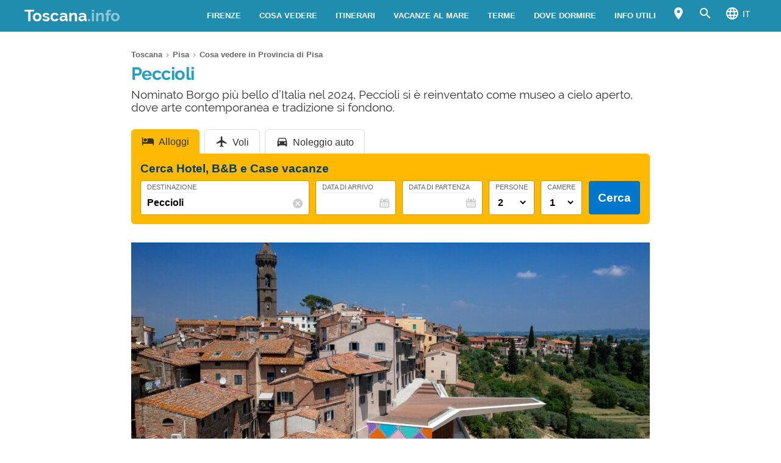

--- FILE ---
content_type: text/html; charset=UTF-8
request_url: https://www.toscana.info/pisa/provincia/peccioli/
body_size: 24496
content:
<!DOCTYPE html><html xmlns=http://www.w3.org/1999/xhtml lang=it><head><meta name="viewport" content="width=device-width, initial-scale=1.0, maximum-scale=5.0, user-scalable=yes"><meta http-equiv="Content-Type" content="text/html; charset=UTF-8"><link rel=profile href=http://gmpg.org/xfn/11><link rel=pingback href=https://www.toscana.info/xmlrpc.php><link rel=alternate type=application/rss+xml title="RSS Feed" href=https://www.toscana.info/feed/ ><link rel="shortcut icon" href=https://www.toscana.info/wp-content/themes/guide/img/favicondefault.ico><link rel=image_src href=https://www.toscana.info/wp-content/uploads/sites/123/peccioli-borgo-hd.jpg><meta property="og:site_name" content="Toscana"><meta property="og:title" content="Peccioli - Cosa vedere e come arrivare"><meta property="og:description" content="Nominato Borgo più bello d’Italia nel 2024, Peccioli si è reinventato come museo a cielo aperto, dove arte contemporanea e tradizione si fondono."><meta property="og:image" content="https://www.toscana.info/wp-content/uploads/sites/123/peccioli-borgo-hd.jpg"><meta property="og:url" content="https://www.toscana.info/pisa/provincia/peccioli/"><meta name="description" content="Nominato Borgo più bello d’Italia nel 2024, Peccioli si è reinventato come museo a cielo aperto, dove arte contemporanea e tradizione si fondono."><meta name="thumbnail" content="https://www.toscana.info/wp-content/uploads/sites/123/peccioli-borgo-thumbnail.jpg"><meta name="robots" content = "max-image-preview: large"><meta name="ejamo_page_id" content="1087"><meta name="ejamo_site_url" content="https://www.toscana.info"><title>Peccioli - Cosa vedere e come arrivare</title>  <script type=application/ld+json>{"@context":"https://schema.org","@type":"Article","mainEntityOfPage":{"@type":"WebPage","@id":"https://www.toscana.info/pisa/provincia/peccioli/"},"headline":"Peccioli","description":"Nominato Borgo più bello d’Italia nel 2024, Peccioli si è reinventato come museo a cielo aperto, dove arte contemporanea e tradizione si fondono.","image":["https://www.toscana.info/wp-content/uploads/sites/123/peccioli-borgo-hd.jpg","https://www.toscana.info/wp-content/uploads/sites/123/peccioli-borgo-thumbnail.jpg"],"datePublished":"2021-09-13T18:58:01+02:00","dateModified":"2025-01-24T15:25:06+01:00","author":{"@type":"Organization","@id":"https://www.ejamo.com/#organization","name":"eJamo.com"},"publisher":{"@type":"Organization","@id":"https://www.ejamo.com/#organization","name":"eJamo.com","legalName":"eJamo.com Srl","url":"https://www.ejamo.com","logo":{"@type":"ImageObject","url":"https://www.ejamo.com/wp-content/themes/ejamo/img/logo.png","height":"65","width":"208"}},"inLanguage":"it-IT"}</script> <meta name='robots' content='max-image-preview:large'><style>img:is([sizes="auto" i], [sizes^="auto," i]){contain-intrinsic-size:3000px 1500px}</style><link rel=dns-prefetch href=//ajax.googleapis.com><style id=classic-theme-styles-inline-css>/*! This file is auto-generated */
.wp-block-button__link{color:#fff;background-color:#32373c;border-radius:9999px;box-shadow:none;text-decoration:none;padding:calc(.667em + 2px) calc(1.333em + 2px);font-size:1.125em}.wp-block-file__button{background:#32373c;color:#fff;text-decoration:none}</style><style id=global-styles-inline-css>/*<![CDATA[*/:root{--wp--preset--aspect-ratio--square:1;--wp--preset--aspect-ratio--4-3:4/3;--wp--preset--aspect-ratio--3-4:3/4;--wp--preset--aspect-ratio--3-2:3/2;--wp--preset--aspect-ratio--2-3:2/3;--wp--preset--aspect-ratio--16-9:16/9;--wp--preset--aspect-ratio--9-16:9/16;--wp--preset--color--black:#000;--wp--preset--color--cyan-bluish-gray:#abb8c3;--wp--preset--color--white:#fff;--wp--preset--color--pale-pink:#f78da7;--wp--preset--color--vivid-red:#cf2e2e;--wp--preset--color--luminous-vivid-orange:#ff6900;--wp--preset--color--luminous-vivid-amber:#fcb900;--wp--preset--color--light-green-cyan:#7bdcb5;--wp--preset--color--vivid-green-cyan:#00d084;--wp--preset--color--pale-cyan-blue:#8ed1fc;--wp--preset--color--vivid-cyan-blue:#0693e3;--wp--preset--color--vivid-purple:#9b51e0;--wp--preset--gradient--vivid-cyan-blue-to-vivid-purple:linear-gradient(135deg,rgba(6,147,227,1) 0%,rgb(155,81,224) 100%);--wp--preset--gradient--light-green-cyan-to-vivid-green-cyan:linear-gradient(135deg,rgb(122,220,180) 0%,rgb(0,208,130) 100%);--wp--preset--gradient--luminous-vivid-amber-to-luminous-vivid-orange:linear-gradient(135deg,rgba(252,185,0,1) 0%,rgba(255,105,0,1) 100%);--wp--preset--gradient--luminous-vivid-orange-to-vivid-red:linear-gradient(135deg,rgba(255,105,0,1) 0%,rgb(207,46,46) 100%);--wp--preset--gradient--very-light-gray-to-cyan-bluish-gray:linear-gradient(135deg,rgb(238,238,238) 0%,rgb(169,184,195) 100%);--wp--preset--gradient--cool-to-warm-spectrum:linear-gradient(135deg,rgb(74,234,220) 0%,rgb(151,120,209) 20%,rgb(207,42,186) 40%,rgb(238,44,130) 60%,rgb(251,105,98) 80%,rgb(254,248,76) 100%);--wp--preset--gradient--blush-light-purple:linear-gradient(135deg,rgb(255,206,236) 0%,rgb(152,150,240) 100%);--wp--preset--gradient--blush-bordeaux:linear-gradient(135deg,rgb(254,205,165) 0%,rgb(254,45,45) 50%,rgb(107,0,62) 100%);--wp--preset--gradient--luminous-dusk:linear-gradient(135deg,rgb(255,203,112) 0%,rgb(199,81,192) 50%,rgb(65,88,208) 100%);--wp--preset--gradient--pale-ocean:linear-gradient(135deg,rgb(255,245,203) 0%,rgb(182,227,212) 50%,rgb(51,167,181) 100%);--wp--preset--gradient--electric-grass:linear-gradient(135deg,rgb(202,248,128) 0%,rgb(113,206,126) 100%);--wp--preset--gradient--midnight:linear-gradient(135deg,rgb(2,3,129) 0%,rgb(40,116,252) 100%);--wp--preset--font-size--small:13px;--wp--preset--font-size--medium:20px;--wp--preset--font-size--large:36px;--wp--preset--font-size--x-large:42px;--wp--preset--spacing--20:0,44rem;--wp--preset--spacing--30:0,67rem;--wp--preset--spacing--40:1rem;--wp--preset--spacing--50:1,5rem;--wp--preset--spacing--60:2,25rem;--wp--preset--spacing--70:3,38rem;--wp--preset--spacing--80:5,06rem;--wp--preset--shadow--natural:6px 6px 9px rgba(0, 0, 0, 0.2);--wp--preset--shadow--deep:12px 12px 50px rgba(0, 0, 0, 0.4);--wp--preset--shadow--sharp:6px 6px 0px rgba(0, 0, 0, 0.2);--wp--preset--shadow--outlined:6px 6px 0px -3px rgba(255, 255, 255, 1), 6px 6px rgba(0, 0, 0, 1);--wp--preset--shadow--crisp:6px 6px 0px rgba(0, 0, 0, 1)}:where(.is-layout-flex){gap:0.5em}:where(.is-layout-grid){gap:0.5em}body .is-layout-flex{display:flex}.is-layout-flex{flex-wrap:wrap;align-items:center}.is-layout-flex>:is(*,div){margin:0}body .is-layout-grid{display:grid}.is-layout-grid>:is(*,div){margin:0}:where(.wp-block-columns.is-layout-flex){gap:2em}:where(.wp-block-columns.is-layout-grid){gap:2em}:where(.wp-block-post-template.is-layout-flex){gap:1.25em}:where(.wp-block-post-template.is-layout-grid){gap:1.25em}.has-black-color{color:var(--wp--preset--color--black) !important}.has-cyan-bluish-gray-color{color:var(--wp--preset--color--cyan-bluish-gray) !important}.has-white-color{color:var(--wp--preset--color--white) !important}.has-pale-pink-color{color:var(--wp--preset--color--pale-pink) !important}.has-vivid-red-color{color:var(--wp--preset--color--vivid-red) !important}.has-luminous-vivid-orange-color{color:var(--wp--preset--color--luminous-vivid-orange) !important}.has-luminous-vivid-amber-color{color:var(--wp--preset--color--luminous-vivid-amber) !important}.has-light-green-cyan-color{color:var(--wp--preset--color--light-green-cyan) !important}.has-vivid-green-cyan-color{color:var(--wp--preset--color--vivid-green-cyan) !important}.has-pale-cyan-blue-color{color:var(--wp--preset--color--pale-cyan-blue) !important}.has-vivid-cyan-blue-color{color:var(--wp--preset--color--vivid-cyan-blue) !important}.has-vivid-purple-color{color:var(--wp--preset--color--vivid-purple) !important}.has-black-background-color{background-color:var(--wp--preset--color--black) !important}.has-cyan-bluish-gray-background-color{background-color:var(--wp--preset--color--cyan-bluish-gray) !important}.has-white-background-color{background-color:var(--wp--preset--color--white) !important}.has-pale-pink-background-color{background-color:var(--wp--preset--color--pale-pink) !important}.has-vivid-red-background-color{background-color:var(--wp--preset--color--vivid-red) !important}.has-luminous-vivid-orange-background-color{background-color:var(--wp--preset--color--luminous-vivid-orange) !important}.has-luminous-vivid-amber-background-color{background-color:var(--wp--preset--color--luminous-vivid-amber) !important}.has-light-green-cyan-background-color{background-color:var(--wp--preset--color--light-green-cyan) !important}.has-vivid-green-cyan-background-color{background-color:var(--wp--preset--color--vivid-green-cyan) !important}.has-pale-cyan-blue-background-color{background-color:var(--wp--preset--color--pale-cyan-blue) !important}.has-vivid-cyan-blue-background-color{background-color:var(--wp--preset--color--vivid-cyan-blue) !important}.has-vivid-purple-background-color{background-color:var(--wp--preset--color--vivid-purple) !important}.has-black-border-color{border-color:var(--wp--preset--color--black) !important}.has-cyan-bluish-gray-border-color{border-color:var(--wp--preset--color--cyan-bluish-gray) !important}.has-white-border-color{border-color:var(--wp--preset--color--white) !important}.has-pale-pink-border-color{border-color:var(--wp--preset--color--pale-pink) !important}.has-vivid-red-border-color{border-color:var(--wp--preset--color--vivid-red) !important}.has-luminous-vivid-orange-border-color{border-color:var(--wp--preset--color--luminous-vivid-orange) !important}.has-luminous-vivid-amber-border-color{border-color:var(--wp--preset--color--luminous-vivid-amber) !important}.has-light-green-cyan-border-color{border-color:var(--wp--preset--color--light-green-cyan) !important}.has-vivid-green-cyan-border-color{border-color:var(--wp--preset--color--vivid-green-cyan) !important}.has-pale-cyan-blue-border-color{border-color:var(--wp--preset--color--pale-cyan-blue) !important}.has-vivid-cyan-blue-border-color{border-color:var(--wp--preset--color--vivid-cyan-blue) !important}.has-vivid-purple-border-color{border-color:var(--wp--preset--color--vivid-purple) !important}.has-vivid-cyan-blue-to-vivid-purple-gradient-background{background:var(--wp--preset--gradient--vivid-cyan-blue-to-vivid-purple) !important}.has-light-green-cyan-to-vivid-green-cyan-gradient-background{background:var(--wp--preset--gradient--light-green-cyan-to-vivid-green-cyan) !important}.has-luminous-vivid-amber-to-luminous-vivid-orange-gradient-background{background:var(--wp--preset--gradient--luminous-vivid-amber-to-luminous-vivid-orange) !important}.has-luminous-vivid-orange-to-vivid-red-gradient-background{background:var(--wp--preset--gradient--luminous-vivid-orange-to-vivid-red) !important}.has-very-light-gray-to-cyan-bluish-gray-gradient-background{background:var(--wp--preset--gradient--very-light-gray-to-cyan-bluish-gray) !important}.has-cool-to-warm-spectrum-gradient-background{background:var(--wp--preset--gradient--cool-to-warm-spectrum) !important}.has-blush-light-purple-gradient-background{background:var(--wp--preset--gradient--blush-light-purple) !important}.has-blush-bordeaux-gradient-background{background:var(--wp--preset--gradient--blush-bordeaux) !important}.has-luminous-dusk-gradient-background{background:var(--wp--preset--gradient--luminous-dusk) !important}.has-pale-ocean-gradient-background{background:var(--wp--preset--gradient--pale-ocean) !important}.has-electric-grass-gradient-background{background:var(--wp--preset--gradient--electric-grass) !important}.has-midnight-gradient-background{background:var(--wp--preset--gradient--midnight) !important}.has-small-font-size{font-size:var(--wp--preset--font-size--small) !important}.has-medium-font-size{font-size:var(--wp--preset--font-size--medium) !important}.has-large-font-size{font-size:var(--wp--preset--font-size--large) !important}.has-x-large-font-size{font-size:var(--wp--preset--font-size--x-large) !important}:where(.wp-block-post-template.is-layout-flex){gap:1.25em}:where(.wp-block-post-template.is-layout-grid){gap:1.25em}:where(.wp-block-columns.is-layout-flex){gap:2em}:where(.wp-block-columns.is-layout-grid){gap:2em}:root :where(.wp-block-pullquote){font-size:1.5em;line-height:1.6}/*]]>*/</style><link rel=canonical href=https://www.toscana.info/pisa/provincia/peccioli/ >  <script async src="https://www.googletagmanager.com/gtag/js?id=G-CMXZ3DMHEB"></script> <script>window.dataLayer=window.dataLayer||[];function gtag(){dataLayer.push(arguments);}
gtag('js',new Date());gtag('config','G-CMXZ3DMHEB');gtag('config','G-2J1B1R698S');</script>  <noscript><style>.lazyload{display:none}</style></noscript> <script async defer src=https://widget.getyourguide.com/dist/pa.umd.production.min.js data-gyg-partner-id=583AF></script> <style>a,abbr,acronym,address,applet,article,aside,audio,b,big,blockquote,body,canvas,caption,center,cite,code,dd,del,details,dfn,div,dl,dt,em,embed,fieldset,figcaption,figure,footer,form,h1,h2,h3,h4,h5,h6,header,hgroup,html,i,iframe,img,ins,kbd,label,legend,li,mark,menu,nav,object,ol,output,p,pre,q,ruby,s,samp,section,small,span,strike,strong,sub,summary,sup,table,tbody,td,tfoot,th,thead,time,tr,tt,u,ul,var,video{margin:0;padding:0;border:0;font-size:100%;font:inherit;vertical-align:baseline}article,aside,details,figcaption,figure,footer,header,hgroup,menu,nav,section{display:block}body{line-height:1}ol,ul{list-style:none}blockquote,q{quotes:none}blockquote:after,blockquote:before,q:after,q:before{content:"";content:none}table{border-collapse:collapse;border-spacing:0}body{font-family:-apple-system,BlinkMacSystemFont,"Segoe UI","Roboto","Oxygen","Ubuntu","Cantarell","Fira Sans","Droid Sans","Helvetica Neue",sans-serif;line-height:1.8em;font-weight:400;font-size:16px;color:#424242;background-size:cover;font-smooth:always;-webkit-font-smoothing:subpixel-antialiased;-webkit-text-size-adjust:none;background:#FFF}button,input,select{color:#333;font-family:-apple-system,BlinkMacSystemFont,"Segoe UI","Roboto","Oxygen","Ubuntu","Cantarell","Fira Sans","Droid Sans","Helvetica Neue",sans-serif}optgroup{font-weight:600}strong{font-weight:600}em{font-style:italic}::-moz-selection{background:#c1e8f4;text-shadow:none}::selection{background:#c1e8f4;text-shadow:none}.clearfix:after,.clearfix:before{content:" ";display:table}.clearfix:after{clear:both}.clearfix{*zoom:1}.clear,.clr{clear:both}a{text-decoration:none}@font-face{font-family:"Raleway";src:url("/wp-content/themes/guide/font/Raleway-Regular.eot");src:local("Raleway Regular"),local("Raleway-Regular"),url("/wp-content/themes/guide/font/Raleway-Regular.woff2") format("woff2"),url("/wp-content/themes/guide/font/Raleway-Regular.woff") format("woff");font-weight:normal;font-display:swap;font-style:normal}@font-face{font-family:"Raleway";src:url("/wp-content/themes/guide/font/Raleway-Bold.eot");src:local("Raleway Bold"),local("Raleway-Bold"),url("/wp-content/themes/guide/font/Raleway-Bold.woff2") format("woff2"),url("/wp-content/themes/guide/font/Raleway-Bold.woff") format("woff");font-weight:bold;font-display:swap;font-style:normal}@font-face{font-family:"Material Icons";font-display:block;font-style:normal;font-weight:400;src:url("/wp-content/themes/guide/font/MaterialIcons-Regular.eot");src:local("Material Icons"),local("MaterialIcons-Regular"),url("/wp-content/themes/guide/font/MaterialIcons-Regular.woff2") format("woff2"),url("/wp-content/themes/guide/font/MaterialIcons-Regular.woff") format("woff"),url("/wp-content/themes/guide/font/MaterialIcons-Regular.ttf") format("truetype")}.material-icons{font-family:"Material Icons";font-weight:normal;font-style:normal;font-size:24px;display:inline-block;width:1em;height:1em;line-height:1;text-transform:none;letter-spacing:normal;word-wrap:normal;white-space:nowrap;direction:ltr;-webkit-font-smoothing:antialiased;text-rendering:optimizeLegibility;-moz-osx-font-smoothing:grayscale;-webkit-font-feature-settings:"liga";font-feature-settings:"liga"}@media (min-width:1280px){body{background:#FFF}#content,.flex{display:-webkit-box;display:-ms-flexbox;display:flex}}#content{margin-top:20px}article{width:100%}.mfp-hide{display:none}h1{font-family:Raleway;color:#249ec5;line-height:1em;font-weight:700;margin-bottom:5px;letter-spacing:-0.02em}@media (min-width:641px){h1{font-size:1.8em}}@media (max-width:640px){h1{font-size:1.7em}}.excerpt{font-family:Raleway;font-size:1.2em;color:#333;line-height:1.1em;margin-top:10px}@media (max-width:640px){.excerpt{font-size:1em;margin-top:5px;line-height:1.2em}}.lazyload{display:block}.lazyload,.lazyloading{opacity:0}.lazyloaded{opacity:1;-webkit-transition:opacity 300ms;transition:opacity 300ms}#breadcrumb{color:#999;font-size:0.8em;margin:0px
0px 5px 0px;line-height:0}#breadcrumb ol
li{display:inline-block;padding-bottom:5px}#breadcrumb ol li
a{color:#666;line-height:1.2em;text-decoration:none;font-weight:600;display:inline-block}#breadcrumb ol li a:hover{text-decoration:underline}#breadcrumb ol li:after{font-family:Material Icons;content:"\e5cc";vertical-align:middle;margin-left:2px;margin-right:2px}#breadcrumb ol li:last-child:after{display:none}.featured_image{padding:0px;clear:both;position:relative;margin:0
auto}@media (min-width:1280px){.featured_image{width:850px}}@media (min-width:641px) and (max-width:1279px){.featured_image{max-width:850px;width:90%}}@media (max-width:640px){.featured_image{width:90%}}@media (min-width:641px){.featured_image{margin:30px
auto}}@media (max-width:640px){.featured_image{margin:20px
auto}}.featured_image
.pic{position:relative;width:100%;height:auto}@media (min-width:1280px){.featured_image
.pic{height:390px}}.featured_image .pic
img{width:100%;height:auto;display:block;max-height:390px}.featured_image .pic
.copyright_pic{position:absolute;background-color:#000;opacity:0.7;filter:alpha(opacity=70);bottom:0px;left:0px;padding:0px
7px;color:#FFF;text-align:right;line-height:1em;z-index:1}@media (min-width:1280px){.featured_image .pic
.copyright_pic{font-size:0.7em;padding:6px
10px}}@media (max-width:1279px){.featured_image .pic
.copyright_pic{font-size:0.6em;padding:4px
6px}}@media (max-width:640px){.featured_image .pic
.copyright_pic{z-index:0;padding:3px
6px;left:0;right:auto;max-width:120px;text-align:left}}.featured_image .pic
.high{overflow:hidden;position:relative;padding-top:45.883%;width:100%}.featured_image .pic .high
img{max-height:initial;top:50%;-webkit-transform:translateY(-50%);transform:translateY(-50%);position:absolute;width:100%}@media (min-width:641px){.page-template-tpl_aeroporto .featured_image .pic,.page-template-tpl_dove-dormire .featured_image .pic,.page-template-tpl_noleggioauto .featured_image .pic,.page-template-tpl_voli .featured_image
.pic{float:right;width:350px;margin-left:20px;height:auto;margin-bottom:20px}.page-template-tpl_aeroporto .article_content .indexes,.page-template-tpl_dove-dormire .article_content .indexes,.page-template-tpl_noleggioauto .article_content .indexes,.page-template-tpl_voli .article_content
.indexes{clear:both}}#form_voli{margin:0
auto;margin-top:30px;background-color:#feba02;padding:20px;-webkit-box-sizing:border-box;box-sizing:border-box;border-radius:6px}@media (min-width:1280px){#form_voli{width:850px}}@media (min-width:641px) and (max-width:1279px){#form_voli{max-width:850px;width:90%}}@media (max-width:640px){#form_voli{width:90%}}#form_voli
.form_ss{background-color:#feba02}#form_voli
.tit{font-size:1.2em;font-weight:600;margin-bottom:15px;color:#003c66}#form_kayak{margin:0
auto;margin-top:30px;margin-bottom:30px}@media (min-width:1280px){#form_kayak{width:850px}}@media (min-width:641px) and (max-width:1279px){#form_kayak{max-width:850px;width:90%}}@media (max-width:640px){#form_kayak{width:90%}}@media (min-width:1280px){#form_kayak{border:1px
solid #CCC;padding:20px;border-radius:10px}}.article_content
#form_voli{background-color:#EEE}.article_content #form_voli
.form_ss{background-color:#EEE;border-radius:6px}@media (min-width:641px){p{font-size:1em;line-height:1.6em}}@media (max-width:640px){p{font-size:1.1em;line-height:1.7em}}.article_banner{margin:0
auto}@media (min-width:1280px){.article_banner{width:850px}}@media (min-width:641px) and (max-width:1279px){.article_banner{max-width:850px;width:90%}}@media (max-width:640px){.article_banner{width:90%}}.article_heading{margin:0
auto;line-height:1.6em}@media (min-width:1280px){.article_heading{width:850px}}@media (min-width:641px) and (max-width:1279px){.article_heading{max-width:850px;width:90%}}@media (max-width:640px){.article_heading{width:90%}}@media (min-width:641px){.article_heading{padding-top:30px}}@media (max-width:640px){.article_heading{padding-top:20px;font-size:0.95em;line-height:1.5em}}.article_content{color:#000;margin-top:30px;margin:0
auto}@media (min-width:1280px){.article_content{width:850px}}@media (min-width:641px) and (max-width:1279px){.article_content{max-width:850px;width:90%}}@media (max-width:640px){.article_content{width:90%}}@media (max-width:640px){.article_content{font-size:0.95em;line-height:1.5em}}.article_content
a{color:#249ec5;text-decoration:underline;font-weight:600}.article_content a:hover{text-decoration:none;color:#1c7b9a}.article_content
p{margin-bottom:15px}.article_content .accordion-toggle,.article_content .aereo,.article_content .auto,.article_content .pid,.article_content blockquote>ul,.article_content>ul{margin-bottom:20px}.article_content .accordion-toggle li,.article_content .aereo li,.article_content .auto li,.article_content .pid li,.article_content blockquote>ul li,.article_content>ul
li{padding:4px
0px;display:table;width:100%;line-height:1.6em}.article_content .accordion-toggle li p,.article_content .aereo li p,.article_content .auto li p,.article_content .pid li p,.article_content blockquote>ul li p,.article_content>ul li
p{margin:0}.article_content .accordion-toggle li:before,.article_content .aereo li:before,.article_content .auto li:before,.article_content .pid li:before,.article_content blockquote>ul li:before,.article_content>ul li:before{content:"•";color:#333;display:table-cell;font-size:1.4em;width:18px;vertical-align:top}.article_content .accordion-toggle li h3,.article_content .accordion-toggle li h4,.article_content .aereo li h3,.article_content .aereo li h4,.article_content .auto li h3,.article_content .auto li h4,.article_content .pid li h3,.article_content .pid li h4,.article_content blockquote>ul li h3,.article_content blockquote>ul li h4,.article_content>ul li h3,.article_content>ul li
h4{padding-top:0}.page-template-home-page
.article_content{margin-top:30px}#annuncio_top{width:100%;height:90px;display:block;padding-top:30px}@media (min-width:641px) and (max-width:830px){#annuncio_top{height:120px}}@media (max-width:640px){#annuncio_top{height:140px;padding-top:20px}}.avviso input[type=checkbox]{display:none}.avviso .lbl-toggle{display:block;padding:12px
20px 10px 20px;font-size:1.1em;line-height:1em;font-weight:600;background:#F5F5F5;border:1px
solid #DDD;cursor:pointer;-webkit-transition:all 0.25s ease-out;transition:all 0.25s ease-out;position:relative}.avviso .lbl-toggle
span{color:#666;font-size:0.6em;font-weight:400;text-transform:uppercase;display:inline-block}@media (min-width:1280px){.avviso .lbl-toggle
span{position:absolute;right:38px;top:14px}}@media (max-width:1279px){.avviso .lbl-toggle
span{text-decoration:underline}}.avviso .lbl-toggle:before{content:"\e626";font-family:Material Icons;color:#249ec5;font-size:1.5em;font-weight:400;margin-right:8px;vertical-align:middle;letter-spacing:0;width:44px}.avviso .lbl-toggle
.chiudi{display:none}.avviso .lbl-toggle:hover{color:#249ec5}.avviso .lbl-toggle:after{content:" ";display:inline-block;position:absolute;right:5px;top:16px;border-top:7px solid transparent;border-bottom:7px solid transparent;border-left:7px solid #666;vertical-align:middle;margin-right:0.7rem;-webkit-transform:translateY(-2px);transform:translateY(-2px);-webkit-transition:-webkit-transform 0.2s ease-out;transition:-webkit-transform 0.2s ease-out;transition:transform 0.2s ease-out;transition:transform 0.2s ease-out,-webkit-transform 0.2s ease-out}.avviso .toggle:checked+.lbl-toggle:after{-webkit-transform:rotate(90deg) translateX(-3px);transform:rotate(90deg) translateX(-3px)}.avviso .toggle:checked+.lbl-toggle>.apri{display:none}.avviso .toggle:checked+.lbl-toggle>.chiudi{display:inline}.avviso .collapsible-content{max-height:0px;overflow:hidden;-webkit-transition:max-height 0.25s ease-in-out;transition:max-height 0.25s ease-in-out}.avviso .toggle:checked+.lbl-toggle+.collapsible-content{max-height:800px}.avviso .collapsible-content .content-inner{border-bottom:1px solid #DDD;border-left:1px solid #DDD;border-right:1px solid #DDD;padding:15px
20px}.avviso .collapsible-content .content-inner
a{color:#249ec5;font-weight:600;text-decoration:underline}.avviso .collapsible-content .content-inner a:hover{color:#1c7b9a;text-decoration:none}.avviso .collapsible-content .content-inner
p{font-size:0.9em;line-height:1.4em}.avviso .collapsible-content .content-inner
h4{font-size:1.1em}@media (max-width:1279px){.avviso .lbl-toggle{font-size:1em;line-height:1.2em;padding:10px
15px}.avviso .lbl-toggle:after,.avviso .lbl-toggle:before{display:none}.avviso .collapsible-content .content-inner{padding:15px}.avviso .collapsible-content .content-inner
p{font-size:0.85em;line-height:1.5em}.avviso .collapsible-content .content-inner
h4{font-size:1em}}.viaggiaresicuri{display:block;font-weight:600;background:#F5F5F5;border:1px
solid #DDD;color:#333}@media (min-width:641px){.viaggiaresicuri{padding:12px
20px 10px 20px;font-size:1.1em;line-height:1em}}@media (max-width:640px){.viaggiaresicuri{padding:10px
15px 8px 10px;font-size:1em;line-height:1em}}.viaggiaresicuri:before{content:"\e626";font-family:Material Icons;color:#249ec5;font-size:1.5em;font-weight:400;margin-right:8px;vertical-align:middle;letter-spacing:0;width:44px}.viaggiaresicuri:hover{color:#249ec5}@media (min-width:1280px){body{margin-top:52px}}@media (max-width:1279px){body{margin-top:48px}}header{position:fixed;width:100%;z-index:1000;top:0px}@media (min-width:1280px){.head-mob,.nav-head{display:none}header{background-color:#208daf;color:#FFF;display:-webkit-box;display:-ms-flexbox;display:flex;z-index:99998;height:52px;top:0px}header
.wrapper{display:-webkit-box;display:-ms-flexbox;display:flex;-webkit-box-align:center;-ms-flex-align:center;align-items:center;margin:0
auto}}@media (min-width:1280px) and (min-width:1280px){header
.wrapper{width:1200px}}@media (min-width:1280px) and (min-width:641px) and (max-width:1279px){header
.wrapper{max-width:850px;width:90%}}@media (min-width:1280px) and (max-width:640px){header
.wrapper{width:90%}}@media (min-width:1280px){header
.logo{-webkit-box-flex:1;-ms-flex-positive:1;flex-grow:1}header .logo
a{font-size:1.6em;line-height:1.6em;font-family:Raleway;font-weight:700;color:#FFF}header .logo a
span{opacity:0.5}header .logo.sm
a{font-size:1.4em;line-height:1.8em}header
.site_nav{position:relative;display:inline-block;font-size:0.9em;float:right}header .site_nav
ul{list-style:none;margin:0;display:inline-block;float:right;margin-top:0px;height:52px;line-height:52px;height:auto}header .site_nav ul>li{position:relative;float:left}header .site_nav ul>li
a{display:block;color:#FFF;padding:0px
15px;text-transform:uppercase;font-size:0.9em;text-decoration:none;font-weight:600}header .site_nav ul li:hover
ul{display:block}header .site_nav ul li:hover>a{opacity:0.6}header .site_nav ul li.nav_btn_lang>a,header .site_nav ul li.nav_btn_map a,header .site_nav ul li.nav_btn_search
a{font-size:24px;margin:0px;padding:6px
10px;line-height:40px;outline:none}header .site_nav ul li.nav_btn_lang>a:hover,header .site_nav ul li.nav_btn_map a:hover,header .site_nav ul li.nav_btn_search a:hover{background-color:#249ec5;opacity:1}header .site_nav ul li.nav_btn_lang>a:hover i,header .site_nav ul li.nav_btn_map a:hover i,header .site_nav ul li.nav_btn_search a:hover
i{opacity:0.6}header .site_nav ul li.nav_btn_lang
span{margin-left:5px;font-size:14px;font-weight:400;vertical-align:top;line-height:2.5em}header .site_nav ul li.nav_btn_lang .sub-menu{width:120px}header .site_nav ul li.nav_btn_lang .sub-menu
img{vertical-align:bottom;margin-right:7px}header .site_nav ul .nav_btn_map
.label{display:none}header .site_nav ul .sub-menu{display:none;position:absolute;font-size:0.9em;z-index:99999;top:52px;height:auto;padding:20px
30px;background:#FFF;line-height:1em;left:50%;width:260px;opacity:0;-webkit-animation:fadeInMenu 0.2s ease-in both;animation:fadeInMenu 0.2s ease-in both;-webkit-box-shadow:0 3rem 9rem rgba(0,0,0,0.4);box-shadow:0 3rem 9rem rgba(0,0,0,0.4)}@-webkit-keyframes
fadeInMenu{0%{opacity:0;-webkit-transform:translate3d(-50%,10px,0);transform:translate3d(-50%,10px,0)}to{opacity:1;-webkit-transform:translate3d(-50%,0,0);transform:translate3d(-50%,0,0);-webkit-box-shadow:0 3rem 9rem rgba(0,0,0,0.4);box-shadow:0 3rem 9rem rgba(0,0,0,0.4)}}@keyframes
fadeInMenu{0%{opacity:0;-webkit-transform:translate3d(-50%,10px,0);transform:translate3d(-50%,10px,0)}to{opacity:1;-webkit-transform:translate3d(-50%,0,0);transform:translate3d(-50%,0,0);-webkit-box-shadow:0 3rem 9rem rgba(0,0,0,0.4);box-shadow:0 3rem 9rem rgba(0,0,0,0.4)}}header .site_nav ul .sub-menu:before{bottom:100%;left:50%;border:solid transparent;content:" ";height:0;width:0;position:absolute;pointer-events:none;border-color:rgba(255,255,255,0);border-bottom-color:#FFF;border-width:10px;margin-left:-10px}header .site_nav ul .sub-menu
li{float:none;border-bottom:1px solid #F5F5F5}header .site_nav ul .sub-menu li:last-of-type{border:0}header .site_nav ul .sub-menu li:hover>a{opacity:1}header .site_nav ul .sub-menu li
a{padding:10px
0px;color:#333;text-transform:none;font-size:1.2em;line-height:1.3em;display:-webkit-box;display:-ms-flexbox;display:flex;-webkit-transition:all 0.23s ease-in-out 0s;transition:all 0.23s ease-in-out 0s;font-weight:400}header .site_nav ul .sub-menu li a:hover{color:#249ec5}header .site_nav ul .sub-menu
.show_all{margin:5px
-30px -30px -30px;text-align:center}header .site_nav ul .sub-menu .show_all
a{padding:18px;text-transform:uppercase;font-size:1.1em;line-height:1em;background-color:#249ec5}header .site_nav ul .sub-menu .show_all a:after{font-family:Material Icons;content:"\e5cc";opacity:0.6;vertical-align:bottom;font-size:1.5em;margin-left:2px}header .site_nav ul .sub-menu .show_all a:hover{background-color:#1c7b9a}header .site_nav ul .sub-menu li.featured
a{display:block}header .site_nav ul .sub-menu li.featured a
.foto{margin-bottom:12px;width:260px;height:119px;background-size:cover}header .site_nav ul .sub-menu li.featured
.descr{line-height:1.4em;-ms-flex-preferred-size:100%;flex-basis:100%;margin-bottom:5px;margin-top:-5px;font-size:1em;opacity:0.8;color:#333;border-bottom:1px solid #EEE;padding-bottom:15px}header .site_nav ul .sub-menu .menu-item.aff
a{line-height:1.1em;-webkit-box-align:center;-ms-flex-align:center;align-items:center}header .site_nav ul .sub-menu .menu-item.aff a
img{margin-right:10px;height:34px}header .site_nav ul .sub-menu .menu-item.aff a
span{font-size:0.9em}header .site_nav ul .sub-menu
.twocolumns{display:table;width:100%}header .site_nav ul .sub-menu .twocolumns li.menu-item{display:inline-block;width:48%}header .site_nav ul .sub-menu .twocolumns li.menu-item:nth-last-child(-n+2){border:0}header .site_nav ul .sub-menu .twocolumns li.menu-item
a{line-height:1em}header .site_nav ul .sub-menu .twocolumns li.menu-item:nth-child(odd){margin-right:4%}}@media (max-width:1279px){.dis-scroll{overflow:hidden}#menu-top-container{display:none}header{height:52px}header{background-color:#208daf;color:#FFF;display:-webkit-box;display:-ms-flexbox;display:flex;z-index:99998;width:100%}header
.wrapper{display:-webkit-box;display:-ms-flexbox;display:flex;-webkit-box-align:center;-ms-flex-align:center;align-items:center;-webkit-box-pack:center;-ms-flex-pack:center;justify-content:center;margin:0
auto}}@media (max-width:1279px) and (min-width:1280px){header
.wrapper{width:1200px}}@media (max-width:1279px) and (min-width:641px) and (max-width:1279px){header
.wrapper{max-width:850px;width:90%}}@media (max-width:1279px) and (max-width:640px){header
.wrapper{width:90%}}@media (max-width:1279px){header .wrapper>a{width:100%}header
.logo{-webkit-box-flex:1;-ms-flex-positive:1;flex-grow:1;line-height:0}header .logo
a{font-size:1.4em;line-height:1em;font-family:Raleway;font-weight:700;color:#FFF}header .logo a
span{opacity:0.5}header .logo.sm
a{font-size:1em}}@media (max-width:1279px) and (max-width:1279px){header{height:48px}header #logo_cont .content
.logo{font-size:1.2em;margin-top:3px;text-transform:uppercase}}@media (max-width:1279px){.head-mob{display:-webkit-box;display:-ms-flexbox;display:flex;-webkit-box-align:center;-ms-flex-align:center;align-items:center}.head-mob .search_btn
a{line-height:0;display:block;padding:9px
0px}.head-mob .search_btn a
i{font-size:1.8em;display:block}.head-mob
.nav_btn{margin-left:10px}.head-mob .nav_btn
a{line-height:0;display:block;padding:8px
0px}.head-mob .nav_btn a
i{font-size:2em;display:block}.head-mob
a{color:#FFF}.site_nav{position:fixed;z-index:100;top:0;right:-1px;width:90%;height:100%;background-color:#249ec5;-webkit-transition-duration:0.5s;transition-duration:0.5s;-webkit-backface-visibility:hidden;backface-visibility:hidden;-webkit-transform:translate(100%,0);transform:translate(100%,0)}}@media (max-width:1279px) and (min-width:641px) and (max-width:1279px){.site_nav{width:50%}}@media (max-width:1279px){.site_nav.is-visible{-webkit-transform:translate(0,0);transform:translate(0,0);-webkit-box-shadow:-4px 0 30px rgba(0,0,0,0.2);box-shadow:-4px 0 30px rgba(0,0,0,0.2);overflow:auto;-webkit-transition:-webkit-transform 0.4s 0s,box-shadow 0s 0s;-webkit-transition:-webkit-transform 0.4s 0s,-webkit-box-shadow 0s 0s;transition:-webkit-transform 0.4s 0s,-webkit-box-shadow 0s 0s;transition:transform 0.4s 0s,box-shadow 0s 0s;transition:transform 0.4s 0s,box-shadow 0s 0s,-webkit-transform 0.4s 0s,-webkit-box-shadow 0s 0s}.site_nav .nav-head{padding:0px
15px 0 0;height:45px;position:relative;background-color:#249ec5}.site_nav .close-nav{position:absolute;height:54px;width:54px;right:18px;top:50%;bottom:auto;-webkit-transform:translate(0,-50%);transform:translate(0,-50%);overflow:hidden;text-indent:100%;white-space:nowrap}.site_nav .close-nav:after,.site_nav .close-nav:before{content:"";position:absolute;height:3px;width:28px;right:0;top:45%;background-color:#FFF;-webkit-backface-visibility:hidden;backface-visibility:hidden}.site_nav .close-nav:after{-webkit-transform:translate(-50%,-50%);transform:translate(-50%,-50%);-webkit-transform:rotate(45deg);transform:rotate(45deg)}.site_nav .close-nav:before{-webkit-transform:translate(-50%,-50%);transform:translate(-50%,-50%);-webkit-transform:rotate(-45deg);transform:rotate(-45deg)}.site_nav
ul{display:-webkit-box;display:-ms-flexbox;display:flex;-ms-flex-wrap:wrap;flex-wrap:wrap}.site_nav ul>li
a{text-decoration:none;color:#FFF}.site_nav ul
li{width:100%;line-height:1.3em}.site_nav ul li
a{display:block;padding:10px
15px;background-color:#249ec5;border-top:1px solid rgba(255,255,255,0.2)}.site_nav ul li a:hover{background-color:#1c7b9a}.site_nav ul li.nav_btn_map
a{border-bottom:1px solid rgba(255,255,255,0.2)}.site_nav ul
li.nav_btn_lang{margin-left:15px}.site_nav ul li.nav_btn_lang>a{display:none}.site_nav ul li.nav_btn_lang .sub-menu{display:-webkit-box;display:-ms-flexbox;display:flex;-ms-flex-wrap:nowrap;flex-wrap:nowrap;-webkit-box-align:center;-ms-flex-align:center;align-items:center}.site_nav ul li.nav_btn_lang .sub-menu
li{width:auto}.site_nav ul li.nav_btn_lang .sub-menu li
a{background-color:initial;border-top:0;border:1px
solid rgba(255,255,255,0.2);padding:10px;margin:15px
15px 0px 0px;text-align:center}.site_nav ul li.nav_btn_lang .sub-menu li a:before{display:none}.site_nav ul li.nav_btn_lang .sub-menu li a
img{vertical-align:bottom;margin-right:3px}.site_nav ul .bottone-home,.site_nav ul .flags,.site_nav ul .nav_btn_map i,.site_nav ul
.nav_btn_search{display:none}.site_nav ul .sub-menu{display:none}.site_nav ul .sub-menu .descr,.site_nav ul .sub-menu .foto,.site_nav ul .sub-menu
.show_all{display:none}.site_nav ul .sub-menu li
a{background-color:#208daf;font-size:0.9em;padding:8px
15px 8px 15px}.site_nav ul .sub-menu li a:before{content:"\e5cc";font-family:Material Icons;opacity:0.5;vertical-align:middle;margin-right:2px;text-transform:lowercase}.site_nav ul .sub-menu li a.pren-hotel:before{content:"\e53a"}.site_nav ul .sub-menu li a.pren-voli:before{content:"\e539"}.site_nav ul .sub-menu li a.pren-auto:before{content:"\e531"}.site_nav ul .sub-menu li a.pren-traghetti:before{content:"\e532"}.site_nav ul .sub-menu li a.pren-attr:before{content:"\e53f"}.site_nav ul .sub-menu li a.pren-transfer:before{content:"\e559"}.site_nav ul .sub-menu li a.pren-assic:before{content:"\e8e8"}.site_nav ul
.open{display:block}.site_nav ul .sub-menu-btn{height:39px;width:39px;border-left:1px solid rgba(255,255,255,0.2);float:right;cursor:pointer;margin-top:1px}.site_nav ul .sub-menu-btn:before{font-family:Material Icons;content:"\e313";font-size:1.8em;padding:10px
0px 0px 5px;display:block}.site_nav ul .sub-menu-btn-opened{background-color:#208daf}.site_nav ul .sub-menu-btn-opened:before{font-family:Material Icons;content:"\e316"}.site_nav ul .menu-item.aff a
img{display:none}.site_nav ul li.mob-search{width:100%;padding:10px
20px;background-color:#249ec5;border-top:1px solid rgba(255,255,255,0.2)}.site_nav ul li.mob-search
form{display:-webkit-box;display:-ms-flexbox;display:flex}.site_nav ul li.mob-search
input{border:0;background-color:#FFF;padding:5px
10px;border-radius:5px;font-size:1em;width:100%;margin-right:5px}.site_nav ul li.mob-search
button{background-color:#ed143d;border:0;border-radius:5px;color:#FFF;text-transform:uppercase;font-weight:700;font-size:1em;padding:5px
10px 6px 10px}.site_nav ul li.mob-search button:before{content:"\e8b6";font-family:Material Icons;margin-right:2px;font-size:1.2em;vertical-align:middle}.site_nav ul li.mob-search button:disabled{opacity:0.7;filter:alpha(opacity=70);background-color:#1c7b9a;cursor:default!important}.site_nav ul li.mob-search button:hover{cursor:pointer}.overlay{position:fixed;height:100%;width:100%;top:0;left:0;cursor:pointer;background-color:rgba(0,0,0,0.35);visibility:hidden;opacity:0;z-index:4;-webkit-backface-visibility:hidden;backface-visibility:hidden;-webkit-transition:opacity 0.4s 0s,visibility 0s 0.4s;transition:opacity 0.4s 0s,visibility 0s 0.4s}.overlay.is-visible{opacity:1;visibility:visible;-webkit-transition:opacity 0.4s 0s,visibility 0s 0s;transition:opacity 0.4s 0s,visibility 0s 0s}}.ingresso_top .content
.ribbon{color:#FFF;font-size:0.65em;font-weight:600;background-color:#999;text-transform:uppercase;display:initial;padding:2px
5px}.ingresso_top .content
.title{font-family:Raleway;font-weight:700;margin-top:3px}.ingresso_top .content
.action{background-color:#ff3d00;color:#FFF;border-radius:3px;font-weight:600;text-transform:uppercase;display:inline-block;line-height:1em}.ingresso_top .content .action:hover{background-color:#cc3100}@media (min-width:641px){.ingresso_top{max-width:290px;position:absolute;top:0;right:0;background-color:rgba(255,255,255,0.9);color:#000;height:100%;display:-webkit-box;display:-ms-flexbox;display:flex;-webkit-box-align:center;-ms-flex-align:center;align-items:center;clip-path:polygon(10% -1%,101% -1%,101% 101%,10% 101%,0% 50%)}.ingresso_top
.content{padding:10px
20px;text-align:right;margin:0
auto}.ingresso_top .content
.title{font-size:1.4em;line-height:1.1em}.ingresso_top .content
.price{font-size:1.1em;margin-top:5px}.ingresso_top .content
.action{font-size:1em;margin-top:15px;padding:8px
12px;margin-left:10px}}@media (max-width:640px){.ingresso_top{display:block;color:#000}.ingresso_top
.content{padding:10px;background-color:#F9F9F9}.ingresso_top .content
.ribbon{display:none}.ingresso_top .content
.title{font-size:1.1em;line-height:1em;font-weight:normal;margin-bottom:5px}.ingresso_top .content
.price{font-size:0.8em;position:absolute;right:10px;bottom:12px;width:100px;text-align:right;line-height:1.2em}.ingresso_top .content .price
span{font-weight:bold;font-size:1.3em}.ingresso_top .content
.action{font-size:0.8em;margin-top:7px;padding:6px
8px}}.hero{position:relative}.hero
figure{position:relative;width:100%;height:auto;overflow:hidden}.hero figure
img{height:auto;display:block;position:absolute;top:50%;left:50%;-webkit-transform:translate(-50%,-50%);transform:translate(-50%,-50%)}@media (max-width:1920px){.hero figure
img{width:100%}}@media (min-width:1921px){.hero figure
img{width:1900px}}.hero
.copyright_pic{position:absolute;font-size:0.7em;background-color:#000;opacity:0.7;filter:alpha(opacity=70);top:0px;right:0px;padding:7px;color:#FFF;text-align:right;line-height:1em}.hero
H1{left:50%;-webkit-transform:translate(-50%,-50%);transform:translate(-50%,-50%);text-transform:uppercase;color:#fff;position:absolute;font-weight:700;line-height:1em;background-color:rgba(36,158,197,0.8);font-family:Raleway;padding:0
20px;width:-webkit-max-content;width:-moz-max-content;width:max-content;max-width:100%;text-align:center}.hero H1
span{opacity:0.6}.hero
.payoff{color:#fff;position:absolute;background-color:rgba(28,123,154,0.8);font-family:Raleway;line-height:1em;width:-webkit-max-content;width:-moz-max-content;width:max-content;max-width:100%;left:50%;-webkit-transform:translate(-50%,-50%);transform:translate(-50%,-50%);text-align:center}@media (min-width:1280px) and (max-width:1420px){.hero figure
img{height:100%;width:auto}}@media (min-width:1280px){.hero
figure{height:500px}.hero
H1{font-size:6em;top:45%;padding:0
20px}.hero .big
H1{font-size:4.5em;top:47.5%;padding:0
10px}.hero
.payoff{top:59%;padding:5px
10px;font-size:1.2em;line-height:1.2em}}@media (min-width:641px) and (max-width:1279px) and (max-width:840px){.hero figure
img{height:100%;width:auto}}@media (min-width:641px) and (max-width:1279px){.hero
figure{height:290px}.hero
H1{font-size:4em;top:40%;padding:0
15px}.hero .big
H1{font-size:3em;top:43%;padding:0
7px}.hero
.payoff{top:57%;padding:5px
10px}}@media (max-width:640px) and (max-width:580px){.hero figure
img{height:100%;width:auto}}@media (max-width:640px){.hero
figure{height:200px}.hero
H1{font-size:2.5em;top:36%;padding:0
10px}.hero .big
H1{font-size:2em;top:38.5%;padding:0
5px}.hero
.payoff{top:52%;padding:3px
6px;font-size:0.75em;display:table}}.home
.excerpt_cont{margin:0
auto;margin-bottom:30px}@media (min-width:1280px){.home
.excerpt_cont{width:850px}}@media (min-width:641px) and (max-width:1279px){.home
.excerpt_cont{max-width:850px;width:90%}}@media (max-width:640px){.home
.excerpt_cont{width:90%}}.home .excerpt_cont
.excerpt{background-color:#FFF;position:relative}@media (min-width:1280px){.home .excerpt_cont
.excerpt{margin:-30px -30px -15px -30px;padding:20px
30px 10px 30px}}@media (min-width:641px) and (max-width:1279px){.home .excerpt_cont
.excerpt{margin:-40px -20px 0px -20px;padding:15px
20px 5px 20px}}@media (max-width:640px){.home .excerpt_cont
.excerpt{margin:-35px -10px 0px -10px;padding:10px
10px 0 10px}}.ma_header_home{position:relative}.ma_header_home
.pic{position:relative;width:100%;height:auto;overflow:hidden}.ma_header_home .pic
img{height:auto;display:block;position:absolute;top:50%;left:50%;-webkit-transform:translate(-50%,-50%);transform:translate(-50%,-50%)}@media (max-width:1920px){.ma_header_home .pic
img{width:100%}}@media (min-width:1921px){.ma_header_home .pic
img{width:1920px}}@media (min-width:1280px){.ma_header_home
.pic{height:400px}}@media (min-width:641px) and (max-width:1279px){.ma_header_home
.pic{height:300px}}@media (min-width:641px) and (max-width:1279px) and (max-width:860px){.ma_header_home
.pic{height:200px}}@media (max-width:640px){.ma_header_home
.pic{height:150px}}@media (max-width:640px) and (max-width:440px){.ma_header_home .pic
img{width:auto;height:100%}}.ma_header_home .pic
.copyright_pic{position:absolute;font-size:0.7em;background-color:#000;opacity:0.7;filter:alpha(opacity=70);bottom:0px;right:0px;padding:0px
7px;color:#FFF;text-align:right}.ma_header_home
.title{color:#fff;position:absolute;font-weight:700;line-height:1em;top:50%;left:50%;-webkit-transform:translate(-50%,-50%);transform:translate(-50%,-50%);font-family:Raleway;text-transform:uppercase;background-color:rgba(36,158,197,0.8);width:-webkit-max-content;width:-moz-max-content;width:max-content;padding:5px
20px}@media (min-width:1280px){.ma_header_home
.title{font-size:6em}}@media (min-width:641px) and (max-width:1279px){.ma_header_home
.title{font-size:4em}}@media (max-width:640px){.ma_header_home
.title{font-size:2.5em}}.ma_header_home
.title.long{text-align:center;line-height:0.9em}@media (min-width:1280px){.ma_header_home
.title.long{font-size:5em}}@media (min-width:641px) and (max-width:1279px){.ma_header_home
.title.long{font-size:3.2em}}@media (max-width:640px){.ma_header_home
.title.long{font-size:1.8em}}.ma_header_page{background-color:#249ec5}.ma_header_page
.title{line-height:1em;margin:0
auto}@media (min-width:1280px){.ma_header_page
.title{width:850px}}@media (min-width:641px) and (max-width:1279px){.ma_header_page
.title{max-width:850px;width:90%}}@media (max-width:640px){.ma_header_page
.title{width:90%}}.ma_header_page .title
a{color:#FFF;font-family:Raleway;font-weight:700;text-transform:uppercase}@media (min-width:1280px){.ma_header_page
.title{font-size:4em;text-align:center;padding-top:20px}}@media (max-width:1279px){.ma_header_page
.title{font-size:2em;padding-top:18px;padding-bottom:3px;margin:0
auto;text-align:center;text-transform:uppercase}}@media (max-width:1279px) and (min-width:1280px){.ma_header_page
.title{width:1200px}}@media (max-width:1279px) and (min-width:641px) and (max-width:1279px){.ma_header_page
.title{max-width:850px;width:90%}}@media (max-width:1279px) and (max-width:640px){.ma_header_page
.title{width:90%}}@media (max-width:1279px){.ma_header_page.fixed{position:fixed;top:0;width:100%;z-index:2}}.ma_menu{background-color:#249ec5}.ma_menu
ul{display:-webkit-box;display:-ms-flexbox;display:flex}.ma_menu ul
li{display:contents}.ma_menu ul li:before{content:".";font-size:2em;color:#FFF;opacity:0.5}.ma_menu ul li:first-child:before{content:""}.ma_menu ul li
a{color:#FFF;font-weight:600}@media (min-width:1921px){.macroarea_home
.ma_menu{width:1920px;margin:0
auto}}@media (min-width:1280px){.ma_menu
ul{-webkit-box-pack:center;-ms-flex-pack:center;justify-content:center}.ma_menu ul li
a{padding:10px
13px}.ma_menu ul li a:hover{opacity:0.7}}@media (max-width:1279px){.ma_menu{position:relative}.ma_menu
ul{white-space:nowrap;overflow-x:scroll}.ma_menu ul::-webkit-scrollbar{display:none}.ma_menu ul li:last-child
a{margin-right:15px}.ma_menu ul li
a{font-size:0.9em}.ma_menu:after{width:40px;height:100%;content:"";background-image:-webkit-gradient(linear,left top,right top,from(rgba(36,158,197,0)),to(#249ec5));background-image:linear-gradient(to right,rgba(36,158,197,0),#249ec5);position:absolute;right:0px;top:0px}}@media (min-width:641px) and (max-width:1279px){.ma_menu
ul{width:90%;margin:0
auto;max-width:850px}.ma_menu ul li:before{padding:9px
0;line-height:0}.ma_menu ul li
a{padding:5px
10px}.ma_menu ul li:first-of-type
a{margin-left:-10px}}@media (max-width:640px){.ma_menu ul li:before{font-size:1.6em;padding:11px
0;line-height:0}.ma_menu ul li
a{padding:4px
6px;text-transform:uppercase}.ma_menu ul li:first-of-type
a{margin-left:4%}.ma_menu ul li:last-of-type
a{padding-right:20px}.ma_menu.fixed{position:fixed;top:44px;width:100%;z-index:2}}#form_hotel_top{margin-top:30px;margin:0
auto}@media (min-width:1280px){#form_hotel_top{width:850px}}@media (min-width:641px) and (max-width:1279px){#form_hotel_top{max-width:850px;width:90%}}@media (max-width:640px){#form_hotel_top{width:90%}}#form_hotel_bottom{margin-top:30px;margin:0
auto}@media (min-width:1280px){#form_hotel_bottom{width:850px}}@media (min-width:641px) and (max-width:1279px){#form_hotel_bottom{max-width:850px;width:90%}}@media (max-width:640px){#form_hotel_bottom{width:90%}}.article_hotel{margin:0
auto}@media (min-width:1280px){.article_hotel{width:850px}}@media (min-width:641px) and (max-width:1279px){.article_hotel{max-width:850px;width:90%}}@media (max-width:640px){.article_hotel{width:90%}}#form_hotel_top
ul{display:-webkit-box;display:-ms-flexbox;display:flex;margin-top:25px;margin-bottom:-20px;height:40px}#form_hotel_top ul
li{overflow:hidden;height:40px}#form_hotel_top ul li a,#form_hotel_top ul li
span{padding:6px
17px 12px 17px;border-radius:6px;margin-right:8px;display:block}#form_hotel_top ul li a:before,#form_hotel_top ul li span:before{font-family:Material Icons;vertical-align:sub;font-size:1.3em;margin-right:7px;font-weight:400;content:"\e53a"}#form_hotel_top ul
li.hotel{height:50px}#form_hotel_top ul li.hotel
span{background-color:#feba02;color:#333}#form_hotel_top ul li.hotel span:before{content:"\e53a"}#form_hotel_top ul li
a{color:#333;border:1px
solid #DDD}@media (min-width:1280px){#form_hotel_top ul li a:hover{background-color:#07c;color:#FFF;border:1px
solid #07c}}#form_hotel_top ul li.flight a:before{content:"\e539"}#form_hotel_top ul li.car a:before{content:"\e531"}#form_hotel_top ul li.parking a:before{content:"\e54f"}@media (max-width:1279px){#form_hotel_top{position:relative}#form_hotel_top
ul{white-space:nowrap;overflow-x:scroll;margin-bottom:-18px;overflow-y:hidden}#form_hotel_top ul::-webkit-scrollbar{display:none}#form_hotel_top ul
li{overflow:initial;height:35px}#form_hotel_top ul li a,#form_hotel_top ul li
span{padding:1px
12px 0px 12px;border-radius:5px;margin-right:5px;font-size:0.9em}#form_hotel_top ul li
span{height:45px}#form_hotel_top ul li:last-child{z-index:1}#form_hotel_top ul li:last-child
a{margin-right:0px}#form_hotel_top ul:after{font-family:Material Icons;width:40px;height:35px;content:"";background-image:-webkit-gradient(linear,left top,right top,from(rgba(255,255,255,0)),to(white));background-image:linear-gradient(to right,rgba(255,255,255,0),white);position:absolute;right:0px;top:0px;padding-top:2px;text-align:end}}@media (min-width:641px) and (max-width:1279px){#form_hotel_top
ul{margin-bottom:-23px}}.fi-hotel{}.fi-hotel
form{background-color:#feba02;border-radius:6px}.fi-hotel
.tit{font-weight:600;color:#003c66}@media (min-width:641px){.fi-hotel{margin-bottom:20px;margin-top:20px}.fi-hotel
form{padding:15px}.fi-hotel
.tit{font-size:1.2em;margin-bottom:10px;line-height:1em}}@media (max-width:640px){.fi-hotel{margin-bottom:15px;margin-top:15px}.fi-hotel
form{padding:10px}.fi-hotel
.tit{font-size:1em;margin-bottom:8px;line-height:1em}}.fi-hotel
.input_fields{display:-webkit-box;display:-ms-flexbox;display:flex}.fi-hotel .input_fields .adulti,.fi-hotel .input_fields .camere,.fi-hotel .input_fields .data_arrivo,.fi-hotel .input_fields .data_partenza,.fi-hotel .input_fields
.destinazione{background-color:#FFF;border-radius:4px;border:1px
solid #cc9501;padding:5px
10px;margin-right:10px}.fi-hotel .input_fields
label{display:table;border-bottom:1px solid #EEE;padding-bottom:3px;font-size:0.7em;color:#666;text-transform:uppercase;line-height:1em;margin-bottom:2px}.fi-hotel .input_fields input,.fi-hotel .input_fields
select{border:0;font-size:1em;font-weight:600;color:#000;outline:0;padding:2px
0;background-color:#FFF}.fi-hotel .input_fields
.empty{border-bottom:2px solid #F00!important}.fi-hotel .input_fields .empty::-webkit-input-placeholder{color:#F00!important}.fi-hotel .input_fields .empty::-moz-placeholder{color:#F00!important}.fi-hotel .input_fields .empty:-ms-input-placeholder{color:#F00!important}.fi-hotel .input_fields .empty::-ms-input-placeholder{color:#F00!important}.fi-hotel .input_fields .empty::placeholder{color:#F00!important}.fi-hotel .input_fields
.empty_label{color:#F00!important}.fi-hotel .input_fields
.destinazione{position:relative;-ms-flex-preferred-size:100%;flex-basis:100%}.fi-hotel .input_fields .destinazione
input{width:100%}.fi-hotel .input_fields .destinazione input::-webkit-input-placeholder{font-style:italic;color:#999}.fi-hotel .input_fields .destinazione input::-moz-placeholder{font-style:italic;color:#999}.fi-hotel .input_fields .destinazione input:-ms-input-placeholder{font-style:italic;color:#999}.fi-hotel .input_fields .destinazione input::-ms-input-placeholder{font-style:italic;color:#999}.fi-hotel .input_fields .destinazione input::placeholder{font-style:italic;color:#999}.fi-hotel .input_fields .destinazione
.clear_field{position:absolute;display:block;bottom:10px;right:10px;width:16px;height:16px;background:#FFF url("/wp-content/themes/guide/img/clear.png") no-repeat right;cursor:pointer}.fi-hotel .input_fields .destinazione
.clear_field.hidden{display:none}@media (min-width:641px){.fi-hotel .input_fields
.altri_campi{display:-webkit-box;display:-ms-flexbox;display:flex;width:100%}}@media (max-width:640px){.fi-hotel .input_fields
.altri_campi{display:-webkit-box;display:-ms-flexbox;display:flex;width:100%;-ms-flex-wrap:wrap;flex-wrap:wrap}}.fi-hotel .input_fields .data_arrivo,.fi-hotel .input_fields
.data_partenza{min-width:110px}@media (min-width:641px) and (max-width:1279px){.fi-hotel .input_fields .data_arrivo,.fi-hotel .input_fields
.data_partenza{min-width:120px}}.fi-hotel .input_fields .data_arrivo input,.fi-hotel .input_fields .data_partenza
input{width:100%;cursor:pointer;background:#FFF url("/wp-content/themes/guide/img/calendar.png") no-repeat right}@media (min-width:641px) and (max-width:1279px){.fi-hotel .input_fields .adulti,.fi-hotel .input_fields
.camere{-webkit-box-flex:0!important;-ms-flex-positive:0!important;flex-grow:0!important}}.fi-hotel .input_fields .adulti select,.fi-hotel .input_fields .camere
select{border:0;width:100%}.fi-hotel .input_fields .cerca
button{font-size:1.2em;font-weight:700;background-color:#07c;color:#FFF;cursor:pointer;height:100%;border:1px
solid #feba02;border-radius:5px;padding:0
15px;-webkit-transition:all 0.3s ease-in-out 0s;transition:all 0.3s ease-in-out 0s}.fi-hotel .input_fields .cerca button:hover{background-color:#003c66}@media (min-width:641px) and (max-width:1279px){.fi-hotel
.input_fields{-ms-flex-wrap:wrap;flex-wrap:wrap}.fi-hotel .input_fields
label{font-size:0.6em;padding:2px
0}.fi-hotel .input_fields input,.fi-hotel .input_fields
select{padding:3px
0}.fi-hotel .input_fields
.destinazione{margin:0
0 5px 0;padding:5px
8px}.fi-hotel .input_fields .adulti,.fi-hotel .input_fields .camere,.fi-hotel .input_fields .data_arrivo,.fi-hotel .input_fields
.data_partenza{margin:0
5px 0 0;padding:5px
8px;-webkit-box-flex:1;-ms-flex-positive:1;flex-grow:1;-ms-flex-preferred-size:1%;flex-basis:1%}.fi-hotel .input_fields .data_arrivo,.fi-hotel .input_fields
.data_partenza{min-width:110px}}@media (max-width:640px){.fi-hotel
.input_fields{-ms-flex-wrap:wrap;flex-wrap:wrap}.fi-hotel .input_fields
label{font-size:0.6em;padding:2px
0}.fi-hotel .input_fields input,.fi-hotel .input_fields
select{padding:0}.fi-hotel .input_fields
.destinazione{margin:0
0 5px 0;padding:3px
5px}.fi-hotel .input_fields .adulti,.fi-hotel .input_fields .camere,.fi-hotel .input_fields .data_arrivo,.fi-hotel .input_fields
.data_partenza{margin:0
5px 0 0;padding:5px
8px;-webkit-box-flex:1;-ms-flex-positive:1;flex-grow:1;-ms-flex-preferred-size:1%;flex-basis:1%}.fi-hotel .input_fields .data_arrivo,.fi-hotel .input_fields
.data_partenza{min-width:42%;margin:0
5px 5px 0}.fi-hotel .input_fields
.data_partenza{margin-right:0}}.fi-hotel
.vantaggi{font-size:0.8em;line-height:1.9em;padding:10px
0 0 0;color:#000;-webkit-box-pack:center;-ms-flex-pack:center;justify-content:center}.fi-hotel .vantaggi
.item{display:-webkit-box;display:-ms-flexbox;display:flex;line-height:1.2em;margin:10px
15px;-webkit-box-align:start;-ms-flex-align:start;align-items:flex-start}.fi-hotel .vantaggi .item
strong{display:block}.fi-hotel .vantaggi .item:before{font-family:Material Icons;color:#249ec5;font-size:2.2em;margin-top:5px;margin-right:5px}.fi-hotel .vantaggi .item.confronta:before{content:"\e065"}.fi-hotel .vantaggi .item.eur:before{content:"\e926"}.fi-hotel .vantaggi .item.assistenza:before{content:"\e91f"}.fi-hotel .vantaggi .item
a{color:#666;text-decoration:underline}.fi-hotel .vantaggi .item a:hover{color:#000;text-decoration:none}@media (min-width:641px){.fi-hotel
.vantaggi{display:-webkit-box;display:-ms-flexbox;display:flex}.fi-hotel .vantaggi
.item{width:33%}}@media (max-width:640px){.fi-hotel .vantaggi
.item{margin:15px
0}}@media (max-width:640px){.mob_cmpct .fi-hotel .input_fields
.destinazione{-ms-flex-preferred-size:60%;flex-basis:60%}.open_form{display:none}.mob_cmpct
.open_form{display:block;background-color:#07c;-ms-flex-preferred-size:30%;flex-basis:30%;text-align:center;color:#FFF;margin-left:2%;margin-bottom:5px;border-radius:6px;line-height:3.2em;font-size:1em;font-weight:700;cursor:pointer;padding:0
2%}}@media (min-width:641px){.open_form{display:none}}@media (max-width:640px){#form_hotel_top .fi-hotel
.vantaggi{display:none}}@media (max-width:640px){#form_hotel_top.mob_cmpct
.altri_campi{display:none}}.page-template-tpl_aeroporto.section_airport .home_hotel .fi-hotel
form{background-color:#F5F5F5}.page-template-tpl_aeroporto.section_airport .home_hotel .fi-hotel form .input_fields .adulti,.page-template-tpl_aeroporto.section_airport .home_hotel .fi-hotel form .input_fields .camere,.page-template-tpl_aeroporto.section_airport .home_hotel .fi-hotel form .input_fields .data_arrivo,.page-template-tpl_aeroporto.section_airport .home_hotel .fi-hotel form .input_fields .data_partenza,.page-template-tpl_aeroporto.section_airport .home_hotel .fi-hotel form .input_fields
.destinazione{border-color:#DEDEDE}.page-template-tpl_aeroporto.section_airport .home_hotel .fi-hotel form .input_fields .cerca
button{border-color:#F5F5F5}.adv_inner{margin:0
auto}@media (min-width:1280px){.adv_inner{width:850px}}@media (min-width:641px) and (max-width:1279px){.adv_inner{max-width:850px;width:90%}}@media (max-width:640px){.adv_inner{width:90%}}.adv_outer{margin:0
auto;text-align:center}@media (min-width:1280px){.adv_outer{width:1200px}}@media (min-width:641px) and (max-width:1279px){.adv_outer{max-width:850px;width:90%}}@media (max-width:640px){.adv_outer{width:90%}}.tab-content
.adsense{width:100%}.tab-content .adsense .ads-in_article-item{margin-bottom:30px}@media (min-width:1280px){.ads-top-item{display:block;width:100%;margin:25px
0px 15px 0px}}@media (min-width:641px) and (max-width:1279px){.ads-top-item{display:block;width:100%;margin:25px
0px 15px 0px}}@media (max-width:640px){.ads-top-item{display:block;padding:15px
0px;width:100%}}.adv_ob_footer{margin:0
auto;margin-top:40px}@media (min-width:1280px){.adv_ob_footer{width:850px}}@media (min-width:641px) and (max-width:1279px){.adv_ob_footer{max-width:850px;width:90%}}@media (max-width:640px){.adv_ob_footer{width:90%}}iframe[id^=ctcg]{display:contents}</style></head><body class="wp-singular page-template-default page page-id-1087 page-child parent-pageid-1052 wp-theme-guide"><header><div class=wrapper><div class=logo><a href=https://www.toscana.info/ title=Toscana rel=home>Toscana<span>.info</span></a></div><div class=head-mob><div class=search_btn><a href=#header_searchform title class=open-popup-link><i class=material-icons>search</i></a></div><div class=nav_btn><a href=javascript:void(0) class=nav-trigger><i class=material-icons>menu</i></a></div><div class=overlay></div></div><nav class=site_nav><div class=nav-head><a href=javascript:void(0) class=close-nav>Close</a></div><ul><li id=menu-item-3533 class="menu-item menu-item-type-post_type menu-item-object-page menu-item-has-children"><a href=https://www.toscana.info/firenze/ >Firenze</a><ul class=sub-menu> <li id=menu-item-3538 class="featured menu-item menu-item-type-post_type menu-item-object-page"><a href=https://www.toscana.info/firenze/cosa-vedere-firenze/ ><style>@media (min-width: 1280px){.evid3538{background-image:url(https://www.toscana.info/wp-content/uploads/sites/123/firenze-panorama-da-piazzale-michelangelo-medium.jpg)}}</style><div class="foto evid3538"></div>Cosa vedere a Firenze</a></li> <li id=menu-item-3536 class="menu-item menu-item-type-post_type menu-item-object-page"><a href=https://www.toscana.info/firenze/cosa-vedere-firenze/galleria-uffizi/ >Galleria degli Uffizi</a></li> <li id=menu-item-3537 class="menu-item menu-item-type-post_type menu-item-object-page"><a href=https://www.toscana.info/firenze/cosa-vedere-firenze/galleria-accademia/ >Galleria dell’Accademia</a></li> <li id=menu-item-3539 class="menu-item menu-item-type-post_type menu-item-object-page"><a href=https://www.toscana.info/firenze/dove-dormire-firenze/ >Dove dormire a Firenze</a></li> <li id=menu-item-3757 class="menu-item menu-item-type-post_type menu-item-object-page"><a href=https://www.toscana.info/firenze/dove-mangiare-firenze/ >Dove mangiare a Firenze</a></li> <li id=menu-item-3534 class="menu-item menu-item-type-post_type menu-item-object-page"><a href=https://www.toscana.info/firenze/parcheggi-firenze/ >Dove parcheggiare a Firenze</a></li> <li id=menu-item-3559 class="menu-item menu-item-type-post_type menu-item-object-page"><a href=https://www.toscana.info/firenze/voli-firenze/ >Voli per Firenze</a></li></ul> </li> <li id=menu-item-230 class="menu-item menu-item-type-post_type menu-item-object-page menu-item-has-children"><a href=https://www.toscana.info/cosa-vedere-toscana/ >Cosa vedere</a><ul class=sub-menu><div class="show_all menu-item menu-item-type-post_type menu-item-object-page"><a href=https://www.toscana.info/cosa-vedere-toscana/ >Vedi tutti</a></div>	<li id=menu-item-1518 class="featured menu-item menu-item-type-post_type menu-item-object-page"><a href=https://www.toscana.info/firenze/ ><style>@media (min-width: 1280px){.evid1518{background-image:url(https://www.toscana.info/wp-content/uploads/sites/123/firenze-medium.jpg)}}</style><div class="foto evid1518"></div>Firenze</a></li> <li id=menu-item-248 class="menu-item menu-item-type-post_type menu-item-object-page"><a href=https://www.toscana.info/siena/ >Siena</a></li> <li id=menu-item-246 class="menu-item menu-item-type-post_type menu-item-object-page current-page-ancestor"><a href=https://www.toscana.info/pisa/ >Pisa</a></li> <li id=menu-item-237 class="menu-item menu-item-type-post_type menu-item-object-page"><a href=https://www.toscana.info/arezzo/ >Arezzo</a></li> <li id=menu-item-240 class="menu-item menu-item-type-post_type menu-item-object-page"><a href=https://www.toscana.info/lucca/ >Lucca</a></li> <li id=menu-item-2944 class="menu-item menu-item-type-post_type menu-item-object-page"><a href=https://www.toscana.info/pistoia/ >Pistoia</a></li> <li id=menu-item-235 class="menu-item menu-item-type-post_type menu-item-object-page"><a href=https://www.toscana.info/siena/provincia/san-gimignano/ >San Gimignano</a></li> <li id=menu-item-2898 class="menu-item menu-item-type-post_type menu-item-object-page"><a href=https://www.toscana.info/pisa/provincia/volterra/ >Volterra</a></li> <li id=menu-item-231 class="menu-item menu-item-type-post_type menu-item-object-page"><a href=https://www.toscana.info/borghi-toscana/ >I borghi più belli della Toscana</a></li></ul> </li> <li id=menu-item-1374 class="menu-item menu-item-type-post_type menu-item-object-page menu-item-has-children"><a href=https://www.toscana.info/itinerari-toscana/ >Itinerari</a><ul class=sub-menu><div class="show_all menu-item menu-item-type-post_type menu-item-object-page"><a href=https://www.toscana.info/itinerari-toscana/ >Vedi tutti</a></div>	<li id=menu-item-2926 class="featured menu-item menu-item-type-post_type menu-item-object-page"><a href=https://www.toscana.info/itinerari-toscana/chianti/ ><style>@media (min-width: 1280px){.evid2926{background-image:url(https://www.toscana.info/wp-content/uploads/sites/123/chianti-casa-vigneti-medium.jpg)}}</style><div class="foto evid2926"></div>Chianti</a></li> <li id=menu-item-2927 class="menu-item menu-item-type-post_type menu-item-object-page"><a href=https://www.toscana.info/siena/provincia/val-dorcia/ >Val d’Orcia</a></li> <li id=menu-item-2931 class="menu-item menu-item-type-post_type menu-item-object-page"><a href=https://www.toscana.info/siena/provincia/crete-senesi/ >Crete Senesi</a></li> <li id=menu-item-2932 class="menu-item menu-item-type-post_type menu-item-object-page"><a href=https://www.toscana.info/lucca/provincia/garfagnana/ >Garfagnana</a></li> <li id=menu-item-2933 class="menu-item menu-item-type-post_type menu-item-object-page"><a href=https://www.toscana.info/grosseto/provincia/maremma/ >Maremma</a></li> <li id=menu-item-2930 class="menu-item menu-item-type-post_type menu-item-object-page"><a href=https://www.toscana.info/firenze/provincia/mugello/ >Mugello</a></li> <li id=menu-item-2929 class="menu-item menu-item-type-post_type menu-item-object-page"><a href=https://www.toscana.info/arezzo/provincia/valdichiana/ >Val di Chiana</a></li> <li id=menu-item-2954 class="menu-item menu-item-type-post_type menu-item-object-page"><a href=https://www.toscana.info/arcipelago-toscano/ >Arcipelago Toscano</a></li></ul> </li> <li id=menu-item-227 class="menu-item menu-item-type-post_type menu-item-object-page menu-item-has-children"><a href=https://www.toscana.info/mare-toscana/ >Vacanze al mare</a><ul class=sub-menu> <li id=menu-item-228 class="featured menu-item menu-item-type-post_type menu-item-object-page"><a href=https://www.toscana.info/mare-toscana/spiagge-toscana/ ><style>@media (min-width: 1280px){.evid228{background-image:url(https://www.toscana.info/wp-content/uploads/sites/123/argentario-spiaggia-medium.jpg)}}</style><div class="foto evid228"></div>Le spiagge più belle della Toscana</a></li> <li id=menu-item-2595 class="menu-item menu-item-type-post_type menu-item-object-page"><a href=https://www.toscana.info/livorno/provincia/isola-delba/ >Isola d’Elba</a></li> <li id=menu-item-2934 class="menu-item menu-item-type-post_type menu-item-object-page"><a href=https://www.toscana.info/mare-toscana/versilia/ >Versilia</a></li> <li id=menu-item-2935 class="menu-item menu-item-type-post_type menu-item-object-page"><a href=https://www.toscana.info/lucca/provincia/lido-di-camaiore/ >Lido di Camaiore</a></li> <li id=menu-item-2938 class="menu-item menu-item-type-post_type menu-item-object-page"><a href=https://www.toscana.info/grosseto/provincia/castiglione-della-pescaia/ >Castiglione della Pescaia</a></li> <li id=menu-item-2937 class="menu-item menu-item-type-post_type menu-item-object-page"><a href=https://www.toscana.info/grosseto/provincia/follonica/ >Follonica</a></li> <li id=menu-item-2899 class="menu-item menu-item-type-post_type menu-item-object-page"><a href=https://www.toscana.info/lucca/provincia/forte-dei-marmi/ >Forte dei Marmi</a></li> <li id=menu-item-253 class="menu-item menu-item-type-post_type menu-item-object-page"><a href=https://www.toscana.info/lucca/provincia/viareggio/ >Viareggio</a></li></ul> </li> <li id=menu-item-226 class="menu-item menu-item-type-post_type menu-item-object-page menu-item-has-children"><a href=https://www.toscana.info/terme-toscana/ >Terme</a><ul class=sub-menu> <li id=menu-item-2900 class="featured menu-item menu-item-type-post_type menu-item-object-page"><a href=https://www.toscana.info/grosseto/provincia/terme-saturnia/ ><style>@media (min-width: 1280px){.evid2900{background-image:url(https://www.toscana.info/wp-content/uploads/sites/123/terme-saturnia-medium.jpg)}}</style><div class="foto evid2900"></div>Terme di Saturnia</a></li> <li id=menu-item-2901 class="menu-item menu-item-type-post_type menu-item-object-page"><a href=https://www.toscana.info/pistoia/provincia/montecatini-terme/ >Montecatini Terme</a></li> <li id=menu-item-232 class="menu-item menu-item-type-post_type menu-item-object-page"><a href=https://www.toscana.info/siena/provincia/chianciano-terme/ >Chianciano Terme</a></li> <li id=menu-item-233 class="menu-item menu-item-type-post_type menu-item-object-page"><a href=https://www.toscana.info/siena/provincia/bagno-vignoni/ >Bagno Vignoni</a></li> <li id=menu-item-2940 class="menu-item menu-item-type-post_type menu-item-object-page"><a href=https://www.toscana.info/siena/provincia/rapolano-terme/ >Rapolano Terme</a></li> <li id=menu-item-2910 class="menu-item menu-item-type-post_type menu-item-object-page"><a href=https://www.toscana.info/siena/provincia/san-casciano-dei-bagni/ >San Casciano dei Bagni</a></li> <li id=menu-item-2909 class="menu-item menu-item-type-post_type menu-item-object-page"><a href=https://www.toscana.info/pisa/provincia/san-giuliano-terme/ >San Giuliano Terme</a></li></ul> </li> <li id=menu-item-229 class="menu-item menu-item-type-post_type menu-item-object-page menu-item-has-children"><a href=https://www.toscana.info/dove-dormire-toscana/ >Dove dormire</a><ul class=sub-menu> <li id=menu-item-2906 class="featured menu-item menu-item-type-post_type menu-item-object-page"><a href=https://www.toscana.info/dove-dormire-toscana/relais-hotel-charme-toscana/ ><style>@media (min-width: 1280px){.evid2906{background-image:url(https://www.toscana.info/wp-content/uploads/sites/123/relais-toscana-medium.jpg)}}</style><div class="foto evid2906"></div>Relais e hotel di charme</a></li> <li id=menu-item-2905 class="menu-item menu-item-type-post_type menu-item-object-page"><a href=https://www.toscana.info/dove-dormire-toscana/hotel-spa-toscana/ >Hotel con spa e centri benessere</a></li> <li id=menu-item-2587 class="menu-item menu-item-type-post_type menu-item-object-page"><a href=https://www.toscana.info/dove-dormire-toscana/residenza-epoca-toscana/ >Residenze d’epoca</a></li> <li id=menu-item-2907 class="menu-item menu-item-type-post_type menu-item-object-page"><a href=https://www.toscana.info/dove-dormire-toscana/dormire-castello-toscana/ >Dormire in un castello</a></li> <li id=menu-item-2904 class="menu-item menu-item-type-post_type menu-item-object-page"><a href=https://www.toscana.info/dove-dormire-toscana/ville-mare-toscana/ >Ville in affitto al mare</a></li> <li id=menu-item-2903 class="menu-item menu-item-type-post_type menu-item-object-page"><a href=https://www.toscana.info/dove-dormire-toscana/campeggi-toscana/ >Campeggi in Toscana</a></li></ul> </li> <li id=menu-item-1348 class="menu-item menu-item-type-post_type menu-item-object-page menu-item-has-children"><a href=https://www.toscana.info/info/ >Info utili</a><ul class=sub-menu> <li id=menu-item-1341 class="featured menu-item menu-item-type-post_type menu-item-object-page"><a href=https://www.toscana.info/info/prodotti-tipici-toscani/ ><style>@media (min-width: 1280px){.evid1341{background-image:url(https://www.toscana.info/wp-content/uploads/sites/123/bistecca-fiorentina-medium.jpg)}}</style><div class="foto evid1341"></div>Prodotti tipici toscani</a></li> <li id=menu-item-2914 class="menu-item menu-item-type-post_type menu-item-object-page"><a href=https://www.toscana.info/info/province-toscana/ >Province della Toscana</a></li> <li id=menu-item-2911 class="menu-item menu-item-type-post_type menu-item-object-page"><a href=https://www.toscana.info/info/aeroporti-toscana/ >Gli aeroporti della Toscana</a></li> <li id=menu-item-2912 class="menu-item menu-item-type-post_type menu-item-object-page"><a href=https://www.toscana.info/info/outlet-toscana/ >Outlet in Toscana</a></li> <li id=menu-item-2913 class="menu-item menu-item-type-post_type menu-item-object-page"><a href=https://www.toscana.info/info/golf-toscana/ >Golf in Toscana</a></li> <li id=menu-item-2925 class="menu-item menu-item-type-post_type menu-item-object-page"><a href=https://www.toscana.info/mappa-toscana/ >Mappa della Toscana</a></li> <li id=menu-item-225 class="menu-item menu-item-type-post_type menu-item-object-page"><a href=https://www.toscana.info/info/meteo-toscana/ >Meteo</a></li></ul> </li><li class=nav_btn_map><a href=https://www.toscana.info/mappa-toscana/ title="Mappa Toscana" class=hint--bottom data-hint=Mappa><i class=material-icons>location_on</i><span class=label>Mappa</span></a></li> <li class=nav_btn_search><a href=#header_searchform class="open-popup-link hint--bottom" data-hint=Cerca><i class=material-icons>search</i></a></li><li class=nav_btn_lang> <a href=javascript:; title=Italiano><i class=material-icons>language</i><span class=label>it</span></a><ul class=sub-menu> <li><a href=https://www.toscana.info/en/ rel=nofollow><img src=https://www.toscana.info/wp-content/themes/guide/img/flags/en.png width=28 height=20> English</a></li></ul> </li></ul></nav><div id=header_searchform class="header_searchform_popup mfp-hide"><form id=searchform name=searchform method=get action=https://www.toscana.info/ > <input type=text name=s id=s placeholder="Cerca nel sito" onfocus="this.placeholder = ''" onblur="this.placeholder = 'Cerca nel sito'"> <button type=submit class=search-submit>Cerca</button></form></div></div></header><div class=article_heading><div id=breadcrumb><ol vocab=https://schema.org/ typeof=BreadcrumbList><li property=itemListElement typeof=ListItem><a href=https://www.toscana.info/ property=item typeof=WebPage title=Toscana><span property=name>Toscana</span></a><meta property="position" content="1"></li><li property=itemListElement typeof=ListItem><a href=https://www.toscana.info/pisa/ property=item typeof=WebPage title=Pisa><span property=name>Pisa</span></a><meta property="position" content="2"></li><li property=itemListElement typeof=ListItem><a href=https://www.toscana.info/pisa/provincia/ property=item typeof=WebPage title="Cosa vedere in Provincia di Pisa"><span property=name>Cosa vedere in Provincia di Pisa</span></a><meta property="position" content="3"></li></ol></div><h1>Peccioli</h1><div class=excerpt>Nominato Borgo più bello d’Italia nel 2024, Peccioli si è reinventato come museo a cielo aperto, dove arte contemporanea e tradizione si fondono.</div></div><div id=form_hotel_top class=mob_cmpct><ul><li class=hotel><span>Alloggi</span></li><li class=flight><a href="https://www.booking.com/flights/index.it.html?aid=1149899&label=Toscana__FormTop_Tabs__Scheda__Peccioli" target=_blank rel=nofollow  onclick="gtag('event', 'click', {'event_category': 'Booking','event_label': 'Scheda', 'value': 'FormTop_Tabs'});" class=auto>Voli</a></li><li class=car><a href="https://www.discovercars.com/it/italy-mainland/?a_aid=ejamo&data1=Toscana&data2=Toscana__FormTop_Tabs__Scheda__Peccioli" target=_blank rel=nofollow  onclick="gtag('event', 'click', {'event_category': 'Discovercars','event_label': 'Scheda', 'value': 'FormTop_Tabs'});" class=auto>Noleggio auto</a></li></ul><div class=fi-hotel><form id=fh_top name=frm action=/search/hotels.php method=post target=_blank><input type=hidden name=aid value=1149899> <input type=hidden name=si value=ai,co,ci,re> <input type=hidden name=label value=Toscana__FormTop__Scheda__Peccioli> <input type=hidden name=url_booking value="https://www.booking.com/searchresults.it.html?aid=1149899"> <input type=hidden name=lang value=it> <input type=hidden name=nflt value><div class=tit>Cerca Hotel, B&amp;B e Case vacanze</div><div class=input_fields><div class=destinazione> <label>Destinazione</label> <input type=text id=destination_int name=ss placeholder="Inserisci la località" class="citta clearable" value=Peccioli> <span class=clear_field></span></div><div class=open_form>Cerca</div><div class=altri_campi><div class=data_arrivo> <label>Data di Arrivo</label> <input type=text name=datain data-orig-type=date id=FormHotel_top_In class="dataCheckIn data" readonly=readonly value></div><div class=data_partenza> <label>Data di Partenza</label> <input type=text name=dataout data-orig-type=date id=FormHotel_top_Out class="dataCheckOut data" readonly=readonly value></div><div class=adulti> <label>Persone</label> <select name=group_adults id=group_adults aria-label="Numero di adulti" data-group-adults-count><option value=1>1</option><option value=2 selected>2</option><option value=3>3</option><option value=4>4</option><option value=5>5</option><option value=6>6</option><option value=7>7</option><option value=8>8</option><option value=9>9</option><option value=10>10</option><option value=11>11</option><option value=12>12</option><option value=13>13</option><option value=14>14</option><option value=15>15</option><option value=16>16</option><option value=17>17</option><option value=18>18</option><option value=19>19</option><option value=20>20</option> </select></div><div class=camere> <label>Camere</label> <select name=no_rooms id=no_rooms aria-label="Numero di camere" data-group-rooms-count><option value=1>1</option><option value=2>2</option><option value=3>3</option><option value=4>4</option><option value=5>5</option><option value=6>6</option><option value=7>7</option><option value=8>8</option><option value=9>9</option><option value=10>10</option><option value=11>11</option><option value=12>12</option><option value=13>13</option><option value=14>14</option><option value=15>15</option><option value=16>16</option><option value=17>17</option><option value=18>18</option><option value=19>19</option><option value=20>20</option> </select></div><div class=cerca> <button type=submit  onclick="gtag('event', 'click', {'event_category': 'Booking','event_label': 'Scheda', 'value': 'FormTop'});">Cerca</button></div></div></div></form></div></div><div class=featured_image><div class=pic><figure class=high><img fetchpriority=high decoding=async width=850 height=566 src=https://www.toscana.info/wp-content/uploads/sites/123/peccioli-borgo.jpg class="photo_top wp-post-image" alt=Peccioli title=Peccioli srcset="https://www.toscana.info/wp-content/uploads/sites/123/peccioli-borgo.jpg 850w, https://www.toscana.info/wp-content/uploads/sites/123/peccioli-borgo-thumbnail.jpg 450w, https://www.toscana.info/wp-content/uploads/sites/123/peccioli-borgo-hd.jpg 1600w, https://www.toscana.info/wp-content/uploads/sites/123/peccioli-borgo-medium.jpg 425w" sizes="(max-width: 850px) 100vw, 850px"></figure></div></div><div class=article_content><p>Adagiato sulle dolci colline della Valdera, <strong>Peccioli</strong> è un autentico gioiello medievale che domina la campagna toscana. Questo borgo pittoresco, premiato con la Bandiera Arancione del Touring Club Italiano, e nominato il <strong>Borgo più bello d’Italia nel 2024</strong>, rappresenta un perfetto connubio tra storia millenaria e innovazione contemporanea. Le sue antiche mura racchiudono un centro storico magnificamente conservato, dove vicoli lastricati e piazzette suggestive si alternano a sorprendenti installazioni d’arte moderna.</p><p>Negli ultimi decenni, Peccioli si è trasformato in un vero e proprio <strong>museo a cielo aperto</strong>, dove l’arte contemporanea dialoga armoniosamente con l’architettura medievale. Il <a href=https://www.toscana.info/borghi-toscana/ >borgo toscano</a> è diventato un modello di sviluppo sostenibile e culturale, attirando visitatori in cerca di un’esperienza autentica lontana dal turismo di massa che caratterizza le più note destinazioni toscane. La comunità locale ha abbracciato questa trasformazione, partecipando attivamente ai progetti culturali e mantenendo vive le tradizioni artigianali e gastronomiche che rendono unica questa località.</p></div><div class=article_content><nav><div id=toc_container class="toc_wrap_right no_bullets"><p class=toc_title>Indice</p><ul class=toc_list><li><a href=#Cosa_vedere_a_Peccioli>Cosa vedere a Peccioli</a></li><li><a href=#Dove_dormire_a_Peccioli>Dove dormire a Peccioli</a></li><li><a href=#Come_arrivare_a_Peccioli>Come arrivare a Peccioli</a></li><li><a href=#Meteo_Peccioli>Meteo Peccioli</a></li><li><a href=#Dove_si_trova_Peccioli>Dove si trova Peccioli</a></li></ul></div></nav></div><div class=article_content><h2><span id=Cosa_vedere_a_Peccioli>Cosa vedere a Peccioli</span></h2><p>Peccioli offre un’esperienza turistica unica che combina <strong>arte contemporanea</strong>, <strong>storia medievale</strong> e splendidi <strong>panorami</strong> sulla campagna toscana.</p><h3>MACCA – Museo D’Arte Contemporanea a Cielo Aperto</h3><p><noscript><IMG decoding="async" class="alignnone size-large wp-image-4268" src="https://www.toscana.info/wp-content/uploads/sites/123/peccioli-macca.jpg" alt="" width="850" height="567" srcset="https://www.toscana.info/wp-content/uploads/sites/123/peccioli-macca.jpg 850w, https://www.toscana.info/wp-content/uploads/sites/123/peccioli-macca-thumbnail.jpg 450w, https://www.toscana.info/wp-content/uploads/sites/123/peccioli-macca-hd.jpg 1200w, https://www.toscana.info/wp-content/uploads/sites/123/peccioli-macca-medium.jpg 425w" sizes="(max-width: 850px) 100vw, 850px"></noscript><img decoding=async class="alignnone size-large wp-image-4268 lazyload" src="[data-uri]" alt width=850 height=567 sizes="(max-width: 850px) 100vw, 850px" data-srcset="https://www.toscana.info/wp-content/uploads/sites/123/peccioli-macca.jpg 850w, https://www.toscana.info/wp-content/uploads/sites/123/peccioli-macca-thumbnail.jpg 450w, https://www.toscana.info/wp-content/uploads/sites/123/peccioli-macca-hd.jpg 1200w, https://www.toscana.info/wp-content/uploads/sites/123/peccioli-macca-medium.jpg 425w" data-src=https://www.toscana.info/wp-content/uploads/sites/123/peccioli-macca.jpg></p><p>Il <strong>MACCA</strong> rappresenta un’istituzione unica nel suo genere che coordina e gestisce tutte le progettualità artistiche distribuite sul territorio di Peccioli e le sue frazioni. Frutto di un impegno trentennale, il museo vanta una collezione di oltre settanta opere, principalmente installazioni di grandi dimensioni, create da artisti e artiste che hanno sviluppato progetti in stretta sintonia con il territorio pecciolese.</p><p>Il museo si configura come un’entità diffusa che invita i visitatori a esplorare non solo il centro storico, ma anche le frazioni di Ghizzano, Legoli, Montecchio e Fabbrica. Un aspetto particolarmente innovativo è l’integrazione dell’arte contemporanea con infrastrutture moderne come l’<strong>Impianto di smaltimento e trattamento dei rifiuti</strong>, dove le opere d’arte coesistono con un teatro, e il <strong>Parcheggio Multipiano</strong>, caratterizzato da una passerella colorata a spirale che offre viste panoramiche sulla vallata.</p><p>L’<strong>ingresso è gratuito</strong> e, data la natura diffusa del museo, non ci sono orari di apertura e chiusura prestabiliti. Per alcune esperienze specifiche, come la visita all’Impianto di Smaltimento e il tour “Voci”, è necessaria la prenotazione. Questa struttura museale innovativa permette ai visitatori di scoprire un territorio autentico delle colline toscane attraverso il filtro dell’arte contemporanea, creando un dialogo unico tra patrimonio storico, arte moderna e comunità locale.</p><h3>Palazzo Senza Tempo</h3><p><noscript><IMG decoding="async" class="alignnone size-large wp-image-4270" src="https://www.toscana.info/wp-content/uploads/sites/123/peccioli-palazzo-senza-tempo.jpg" alt="" width="850" height="566" srcset="https://www.toscana.info/wp-content/uploads/sites/123/peccioli-palazzo-senza-tempo.jpg 850w, https://www.toscana.info/wp-content/uploads/sites/123/peccioli-palazzo-senza-tempo-thumbnail.jpg 450w, https://www.toscana.info/wp-content/uploads/sites/123/peccioli-palazzo-senza-tempo-hd.jpg 1600w, https://www.toscana.info/wp-content/uploads/sites/123/peccioli-palazzo-senza-tempo-medium.jpg 425w" sizes="(max-width: 850px) 100vw, 850px"></noscript><img decoding=async class="alignnone size-large wp-image-4270 lazyload" src="[data-uri]" alt width=850 height=566 sizes="(max-width: 850px) 100vw, 850px" data-srcset="https://www.toscana.info/wp-content/uploads/sites/123/peccioli-palazzo-senza-tempo.jpg 850w, https://www.toscana.info/wp-content/uploads/sites/123/peccioli-palazzo-senza-tempo-thumbnail.jpg 450w, https://www.toscana.info/wp-content/uploads/sites/123/peccioli-palazzo-senza-tempo-hd.jpg 1600w, https://www.toscana.info/wp-content/uploads/sites/123/peccioli-palazzo-senza-tempo-medium.jpg 425w" data-src=https://www.toscana.info/wp-content/uploads/sites/123/peccioli-palazzo-senza-tempo.jpg></p><p>Un edificio storico magistralmente restaurato che rappresenta il perfetto esempio della filosofia di Peccioli nel fondere antico e moderno. La struttura, progettata dall’architetto <strong>Mario Cucinella</strong>, si caratterizza per la sua terrazza panoramica sospesa sulla vallata, offrendo una vista spettacolare sulla campagna circostante. All’interno, il palazzo ospita spazi espositivi, una biblioteca civica e un raffinato ristorante. La terrazza è diventata uno dei punti più fotografati della Toscana, grazie alla sua architettura ardita che sembra sfidare la gravità.</p><p>Il ristorante del palazzo, gestito da chef locali, propone una cucina che reinterpreta la tradizione toscana con tecniche moderne, utilizzando ingredienti del territorio. Gli spazi espositivi ospitano regolarmente mostre temporanee di artisti contemporanei internazionali, mentre la biblioteca offre una collezione significativa di volumi sulla storia locale e l’arte contemporanea.</p><h3>Triangolo Verde</h3><p><noscript><IMG decoding="async" class="alignnone size-large wp-image-4266" src="https://www.toscana.info/wp-content/uploads/sites/123/peccioli-triangolo-verde.jpg" alt="" width="850" height="563" srcset="https://www.toscana.info/wp-content/uploads/sites/123/peccioli-triangolo-verde.jpg 850w, https://www.toscana.info/wp-content/uploads/sites/123/peccioli-triangolo-verde-hd.jpg 1600w, https://www.toscana.info/wp-content/uploads/sites/123/peccioli-triangolo-verde-medium.jpg 425w" sizes="(max-width: 850px) 100vw, 850px"></noscript><img decoding=async class="alignnone size-large wp-image-4266 lazyload" src="[data-uri]" alt width=850 height=563 sizes="(max-width: 850px) 100vw, 850px" data-srcset="https://www.toscana.info/wp-content/uploads/sites/123/peccioli-triangolo-verde.jpg 850w, https://www.toscana.info/wp-content/uploads/sites/123/peccioli-triangolo-verde-hd.jpg 1600w, https://www.toscana.info/wp-content/uploads/sites/123/peccioli-triangolo-verde-medium.jpg 425w" data-src=https://www.toscana.info/wp-content/uploads/sites/123/peccioli-triangolo-verde.jpg></p><p>Quest’opera di <strong>land art</strong>, visibile anche da grande distanza, rappresenta un esempio unico di come l’arte contemporanea possa dialogare con il paesaggio naturale. I tre lati del triangolo sono illuminati di notte, creando uno spettacolo suggestivo che ridisegna il profilo delle colline.</p><p>Il progetto include anche un <strong>percorso naturalistico</strong> che permette di esplorare le colline e osservare l’installazione da diverse angolazioni. Lungo il sentiero sono state create aree di sosta con pannelli informativi sulla flora locale e sulla storia del territorio. L’illuminazione notturna utilizza tecnologie LED a basso consumo energetico, in linea con l’impegno del comune per la sostenibilità ambientale.</p><h3>Pieve di San Verano</h3><p>La maestosa chiesa romanica del XII secolo domina la piazza principale del borgo. L’edificio rappresenta uno degli esempi più significativi dell’architettura romanica nella Valdera. <strong>Gli interni custodiscono preziosi affreschi</strong> e una Madonna col Bambino attribuita alla scuola di Cimabue. Il campanile offre una vista panoramica eccezionale sulla vallata circostante.</p><p>La chiesa conserva anche un pregevole organo storico del XVIII secolo, ancora utilizzato per concerti di musica sacra durante il periodo estivo. La facciata, caratterizzata da un elegante paramento in pietra arenaria, presenta decorazioni scultoree di grande interesse storico-artistico. I restauri recenti hanno portato alla luce antichi affreschi precedentemente nascosti sotto strati di intonaco.</p><h3>Anfiteatro Fonte Mazzola</h3><p>Un’opera architettonica contemporanea che si inserisce armoniosamente nel paesaggio collinare. Questo <strong>anfiteatro all’aperto</strong>, costruito seguendo il naturale declivio della collina, ospita durante l’estate un ricco programma di eventi culturali, dai concerti agli spettacoli teatrali. La struttura offre una vista mozzafiato sulla campagna circostante, particolarmente suggestiva al tramonto.</p><p>L’anfiteatro può ospitare fino a 800 spettatori e la sua acustica naturale lo rende perfetto per performance dal vivo. Il calendario degli eventi include il <strong>Festival 11 Lune</strong>, una rassegna estiva di musica, teatro e danza che attira artisti di fama internazionale. L’area è dotata di un moderno sistema di illuminazione che crea atmosfere suggestive durante gli spettacoli serali.</p><h2><span id=Dove_dormire_a_Peccioli>Dove dormire a Peccioli</span></h2><p><noscript><IMG decoding="async" class="alignnone size-large wp-image-4267" src="https://www.toscana.info/wp-content/uploads/sites/123/peccioli-case-verdi.jpg" alt="" width="850" height="566" srcset="https://www.toscana.info/wp-content/uploads/sites/123/peccioli-case-verdi.jpg 850w, https://www.toscana.info/wp-content/uploads/sites/123/peccioli-case-verdi-thumbnail.jpg 450w, https://www.toscana.info/wp-content/uploads/sites/123/peccioli-case-verdi-hd.jpg 1600w, https://www.toscana.info/wp-content/uploads/sites/123/peccioli-case-verdi-medium.jpg 425w" sizes="(max-width: 850px) 100vw, 850px"></noscript><img decoding=async class="alignnone size-large wp-image-4267 lazyload" src="[data-uri]" alt width=850 height=566 sizes="(max-width: 850px) 100vw, 850px" data-srcset="https://www.toscana.info/wp-content/uploads/sites/123/peccioli-case-verdi.jpg 850w, https://www.toscana.info/wp-content/uploads/sites/123/peccioli-case-verdi-thumbnail.jpg 450w, https://www.toscana.info/wp-content/uploads/sites/123/peccioli-case-verdi-hd.jpg 1600w, https://www.toscana.info/wp-content/uploads/sites/123/peccioli-case-verdi-medium.jpg 425w" data-src=https://www.toscana.info/wp-content/uploads/sites/123/peccioli-case-verdi.jpg></p><p>La scelta dell’alloggio a <strong>Peccioli</strong> si concentra principalmente nel centro storico e nelle immediate vicinanze del borgo. Il cuore medievale offre <strong>caratteristici bed &amp; breakfast</strong> ricavati in antichi palazzi ristrutturati, dove è possibile godere dell’atmosfera autentica del borgo. Le strutture combinano elementi architettonici originali come travi a vista e pavimenti in cotto con comfort moderni.</p><p>Nelle campagne circostanti si trovano invece <strong>agriturismi di charme</strong> che combinano il comfort moderno con l’architettura rurale toscana, ideali per chi cerca una vacanza all’insegna del relax e del contatto con la natura. Molti agriturismi producono vino e olio d’oliva biologico, offrendo ai loro ospiti degustazioni e corsi di cucina tradizionale.</p></div><div class=article_content><div class=fi-hotel><form id=fh_content name=frm action=/search/hotels.php method=post target=_blank><input type=hidden name=aid value=1149899> <input type=hidden name=si value=ai,co,ci,re> <input type=hidden name=label value=Toscana__FormContent__Scheda__Peccioli> <input type=hidden name=url_booking value="https://www.booking.com/searchresults.it.html?aid=1149899"> <input type=hidden name=lang value=it> <input type=hidden name=nflt value><div class=input_fields><div class=destinazione> <label>Cerca un alloggio a</label> <input type=text id=destination_int name=ss placeholder="Inserisci la località" class="citta clearable" value=Peccioli> <span class=clear_field></span></div><div class=open_form>Cerca</div><div class=altri_campi><div class=data_arrivo> <label>Data di Arrivo</label> <input type=text name=datain data-orig-type=date id=FormHotel_content_In class="dataCheckIn data" readonly value></div><div class=data_partenza> <label>Data di Partenza</label> <input type=text name=dataout data-orig-type=date id=FormHotel_content_Out class="dataCheckOut data" readonly value></div><div class=adulti> <label>Persone</label> <select name=group_adults id=group_adults aria-label="Numero di adulti" data-group-adults-count><option value=1>1</option><option value=2 selected>2</option><option value=3>3</option><option value=4>4</option><option value=5>5</option><option value=6>6</option><option value=7>7</option><option value=8>8</option><option value=9>9</option><option value=10>10</option><option value=11>11</option><option value=12>12</option><option value=13>13</option><option value=14>14</option><option value=15>15</option><option value=16>16</option><option value=17>17</option><option value=18>18</option><option value=19>19</option><option value=20>20</option> </select></div><div class=camere> <label>Camere</label> <select name=no_rooms id=no_rooms aria-label="Numero di camere" data-group-rooms-count><option value=1>1</option><option value=2>2</option><option value=3>3</option><option value=4>4</option><option value=5>5</option><option value=6>6</option><option value=7>7</option><option value=8>8</option><option value=9>9</option><option value=10>10</option><option value=11>11</option><option value=12>12</option><option value=13>13</option><option value=14>14</option><option value=15>15</option><option value=16>16</option><option value=17>17</option><option value=18>18</option><option value=19>19</option><option value=20>20</option> </select></div><div class=cerca> <button type=submit onclick="gtag('event', 'click', {'event_category': 'Booking','event_label': 'Scheda', 'value': 'FormContent'});">Cerca</button></div></div></div></form><div class=vantaggi><div class="item confronta"><span><strong>Offriamo le migliori tariffe</strong> Se trovi a meno rimborsiamo la differenza.</span></div><div class="item eur"><span><strong>Cancellazione gratuita</strong> La maggior parte delle strutture permette di cancellare senza penali.</span></div><div class="item assistenza"><span><strong>Assistenza telefonica h24 in italiano</strong> Per qualsiasi problema con la struttura ci pensa Booking.com.</span></div></div></div><h3 class="hotelauto">Hotel consigliati a Peccioli</h3><div class="items_aff_styles  hotel_lite"> <a href="https://www.booking.com/hotel/it/hotelportavalderapeccioli.html?aid=1149899&amp;label=Toscana__API__Scheda__Peccioli" target=_blank rel=nofollow onclick="gtag('event', 'click', {'event_category': 'Booking','event_label': 'Scheda', 'value': 'API'});" title="Hotel Portavaldera"><div class=item><div class="pic lazyload" data-bg="https://q-xx.bstatic.com/xdata/images/hotel/max300/297876745.jpg?k=ef3f10379d1e704b5dc488d2d70c03470f9449a6e0187c4feae25417a2a79d9e&amp;o="><div class=type>Hotel</div></div><div class=content><div class=heading><div class=title>Hotel Portavaldera <span class="stars three"></span></div><div class=location>Peccioli - <span>Via De Chirico 6</span></div><div class=rating><span class=score_num>8.5</span><span class=score_txt>Favoloso</span> <span class=reviews>804 recensioni</span></div></div><div class=rates>Prenota ora</div></div></div> </a> <a href="https://www.booking.com/hotel/it/agriturismo-podere-borgaruccio.html?aid=1149899&amp;label=Toscana__API__Scheda__Peccioli" target=_blank rel=nofollow onclick="gtag('event', 'click', {'event_category': 'Booking','event_label': 'Scheda', 'value': 'API'});" title="Podere Borgaruccio"><div class=item><div class="pic lazyload" data-bg="https://q-xx.bstatic.com/xdata/images/hotel/max300/203531488.jpg?k=d34d966438f900753cfa4bfca0723ab333c73f705228c193556834a0b6710945&amp;o="><div class=type>Agriturismo</div></div><div class=content><div class=heading><div class=title>Podere Borgaruccio <span class="stars four"></span></div><div class=location>Peccioli - <span>Via Del Molino 122</span></div><div class=rating><span class=score_num>9.0</span><span class=score_txt>Eccellente</span> <span class=reviews>202 recensioni</span></div></div><div class=rates>Prenota ora</div></div></div> </a> <a href="https://www.booking.com/hotel/it/agriturismo-la-valle-provincia-di-pisa.html?aid=1149899&amp;label=Toscana__API__Scheda__Peccioli" target=_blank rel=nofollow onclick="gtag('event', 'click', {'event_category': 'Booking','event_label': 'Scheda', 'value': 'API'});" title="Agriturismo La valle"><div class=item><div class="pic lazyload" data-bg="https://q-xx.bstatic.com/xdata/images/hotel/max300/491176719.jpg?k=2a32688b6f4b64135986b822bdc8afcd28a8710286c82ee1da28047911b72218&amp;o="><div class=type>Agriturismo</div></div><div class=content><div class=heading><div class=title>Agriturismo La valle <span class="stars three"></span></div><div class=location>Peccioli - <span>58 Via della Costia</span></div><div class=rating><span class=score_num>9.6</span><span class=score_txt>Eccezionale</span> <span class=reviews>154 recensioni</span></div></div><div class=rates>Prenota ora</div></div></div> </a></div><div class=hotel_closing> <span class="bottone internal"><a href="https://www.booking.com/searchresults.it.html?aid=1149899&amp;city=-124122&amp;label=Toscana__APIVediTutti__Scheda__Peccioli" target=_blank rel=nofollow onclick="gtag('event', 'click', {'event_category': 'Booking','event_label': 'Scheda', 'value': 'APIVediTutti'});">Vedi tutti gli alloggi</a></span></div><h2><span id=Come_arrivare_a_Peccioli>Come arrivare a Peccioli</span></h2><p><strong>Peccioli</strong> è facilmente raggiungibile in auto, trovandosi a soli <strong>40 minuti dall’aeroporto di Pisa</strong> e a circa un’ora da Firenze. L’aeroporto più vicino è, appunto, il <a href=https://www.toscana.info/pisa/aeroporto-pisa/ ><strong>Galileo Galilei di Pisa</strong></a>, da dove è possibile noleggiare un’auto o utilizzare il servizio di autobus che collega Pontedera (la città più vicina) con frequenti corse. Il tragitto dall’aeroporto a Pontedera richiede circa 25 minuti.</p><p>Da Pontedera, autobus locali conducono direttamente a Peccioli con un servizio regolare durante la giornata. Il viaggio dura circa 40 minuti e offre belle vedute della campagna toscana. Per chi viaggia in treno, la stazione di <strong>Pontedera-Casciana Terme</strong> è il punto di riferimento, ben collegata con le principali città italiane attraverso la linea Firenze-Pisa.</p><p>In auto, Peccioli è raggiungibile dalla <strong>Superstrada Fi-Pi-Li</strong> uscendo a Pontedera e seguendo le indicazioni per la Valdera. Il percorso è ben segnalato e attraversa un paesaggio pittoresco di colline e vigneti. Il borgo dispone di diversi parcheggi pubblici ai margini del centro storico.</p><link rel=stylesheet type=text/css media=all href=https://www.toscana.info/wp-content/themes/guide/compiled/meteo.css><h2><span id=Meteo_Peccioli>Meteo Peccioli</span></h2><div id=meteo class=single><p>Che tempo fa a Peccioli? Di seguito le temperature e le <strong>previsioni meteo a Peccioli</strong> nei prossimi giorni.</p><div class=meteo-6><div class=forecast><div class=item><div class=day>giovedì 22</div><div class="symbol climacon w804"></div><div class=temp_min>2°</div><div class=temp_max>10°</div></div><div class=item><div class=day>venerdì 23</div><div class="symbol climacon w501"></div><div class=temp_min>4°</div><div class=temp_max>8°</div></div><div class=item><div class=day>sabato 24</div><div class="symbol climacon w501"></div><div class=temp_min>6°</div><div class=temp_max>9°</div></div><div class=item><div class=day>domenica 25</div><div class="symbol climacon w501"></div><div class=temp_min>5°</div><div class=temp_max>8°</div></div><div class=item><div class=day>lunedì 26</div><div class="symbol climacon w500"></div><div class=temp_min>6°</div><div class=temp_max>10°</div></div><div class=item><div class=day>martedì 27</div><div class="symbol climacon w501"></div><div class=temp_min>6°</div><div class=temp_max>10°</div></div></div></div></div><p><em>Tutte le foto dell’articolo sono © Fondazione Peccioliper</em></p></div><div class=article_map> <script src=https://www.toscana.info/wp-content/themes/guide/compiled/lib-leaflet.min.js></script> <link rel=stylesheet href=https://www.toscana.info/wp-content/themes/guide/compiled/mappa.css type=text/css media=all> <script>var lazyInit=function lazyInit(element,fn){if(!window.document.documentMode){var observer=new IntersectionObserver(function(entries){if(entries.some(function(_ref){var isIntersecting=_ref.isIntersecting;return isIntersecting;})){observer.disconnect();fn();}});observer.observe(element);}else{fn();}};</script> <h2><span id=Dove_si_trova_Peccioli>Dove si trova Peccioli</span></h2><div class=content><p><strong>Peccioli</strong> si trova nel cuore della <strong>Valdera</strong>, in provincia di Pisa, in una posizione strategica per esplorare la Toscana meno nota. Il borgo dista <strong>35 km da <a href=https://www.toscana.info/pisa/ >Pisa</a></strong>, <strong>45 km da <a href=https://www.toscana.info/siena/provincia/san-gimignano/ >San Gimignano</a></strong> e <strong>60 km da <a href=https://www.toscana.info/firenze/ >Firenze</a></strong>. Questa posizione privilegiata permette di raggiungere facilmente sia le principali città d'arte toscane sia altri affascinanti borghi medievali della zona come <a href=https://www.toscana.info/pisa/provincia/volterra/ >Volterra</a>, che dista solo 20 km.</p></div><div id=mappa_singola></div> <script>var mapElement=document.querySelector("#mappa_singola");lazyInit(mapElement,function(){var map=L.map("mappa_singola",{dragging:true}).setView([43.5449624,10.720062],10);L.tileLayer.provider('CartoDB.Voyager').addTo(map);var CartoDB_Voyager=L.tileLayer('https://cartodb-basemaps-{s}.global.ssl.fastly.net/rastertiles/voyager/{z}/{x}/{y}{r}.png',{attribution:'&copy; <a href=https://www.openstreetmap.org/copyright>OpenStreetMap</a> &copy; <a href=https://cartodb.com/attributions>CartoDB</a>',subdomains:'abcd',maxZoom:19});var icona=L.icon({iconUrl:"https://www.toscana.info/wp-content/themes/guide/img/maps/villaggio.png",iconSize:[31,43],iconAnchor:[16,37],popupAnchor:[0,-40]});var content='<div class=infowindow><div class=tipologia>villaggio<\/div><div class=titolo>Peccioli<\/div><div class=popup_hotel><a href=\"https://www.booking.com/searchresults.it.html?aid=1149899&city=-124122&label=Toscana__MappaSingolaPopup__Scheda__Peccioli\" target=\"_blank\" rel=\"nofollow\"  onclick=\"gtag(\'event\', \'click\', {\'event_category\': \'Booking\',\'event_label\': \'Scheda\', \'value\': \'MappaSingolaPopup\'});\">Cerca un hotel<\/a><\/div><\/div>';marker=new L.marker([43.5449624,10.720062],{icon:icona}).bindPopup(content).addTo(map).openPopup();if(document.documentElement.clientWidth<640){map.dragging.disable();}});</script> </div><div class="dintorni cont3"><h2>Località nei dintorni</h2><ul><li><a href=https://www.toscana.info/pisa/provincia/valdera/ title="Parco della Valdera"><div class=pic><noscript><IMG width="425" height="195" src="https://www.toscana.info/wp-content/uploads/sites/123/parco-valdera-medium.jpg" class="attachment-medium size-medium wp-post-image" alt="" decoding="async"></noscript><img width=425 height=195 src="[data-uri]" class="attachment-medium size-medium wp-post-image lazyload" alt decoding=async data-src=https://www.toscana.info/wp-content/uploads/sites/123/parco-valdera-medium.jpg></div><div class=content><div class=title>Parco della Valdera</div><div class=dist>Distanza: 6 km</div></div></a></li><li><a href=https://www.toscana.info/pisa/provincia/lajatico/ title=Lajatico><div class=pic><noscript><IMG width="425" height="195" src="https://www.toscana.info/wp-content/uploads/sites/123/lajatico-medium.jpg" class="attachment-medium size-medium wp-post-image" alt="" decoding="async"></noscript><img width=425 height=195 src="[data-uri]" class="attachment-medium size-medium wp-post-image lazyload" alt decoding=async data-src=https://www.toscana.info/wp-content/uploads/sites/123/lajatico-medium.jpg></div><div class=content><div class=title>Lajatico</div><div class=dist>Distanza: 8 km</div></div></a></li><li><a href=https://www.toscana.info/pisa/provincia/palaia/ title=Palaia><div class=pic><noscript><IMG width="425" height="195" src="https://www.toscana.info/wp-content/uploads/sites/123/palaia-medium.jpg" class="attachment-medium size-medium wp-post-image" alt="" decoding="async"></noscript><img width=425 height=195 src="[data-uri]" class="attachment-medium size-medium wp-post-image lazyload" alt decoding=async data-src=https://www.toscana.info/wp-content/uploads/sites/123/palaia-medium.jpg></div><div class=content><div class=title>Palaia</div><div class=dist>Distanza: 8 km</div></div></a></li></ul></div><div class=article_content><div class=box_links_bottom><div class=tit>Organizza la tua visita a Peccioli in pochi minuti!</div><ul><li class=flights><a href="https://www.booking.com/flights/index.it.html?aid=1149899&label=Toscana__LinkBottom__Scheda__Peccioli" target=_blank rel=nofollow  onclick="gtag('event', 'click', {'event_category': 'Booking','event_label': 'Scheda', 'value': 'LinkBottom'});">Confronta le offerte</a> delle compagnie aeree e prenota il volo.</li><li class=hotel><a href="https://www.booking.com/searchresults.it.html?aid=1149899&ss=Peccioli&label=Toscana__LinkBottom__Scheda__Peccioli" target=_blank rel=nofollow  onclick="gtag('event', 'click', {'event_category': 'Booking','event_label': 'Scheda', 'value': 'LinkBottom'});">Trova il tuo alloggio perfetto</a> a Peccioli. Scegli tra una vasta selezione di Hotel, B&B e appartamenti.</li><li class=transfer>Se hai bisogno di un taxi dall'aeroporto - o da altre località - per Peccioli, <a href="https://www.civitatis.com/it/transfer/?aid=106336&cmp=Toscana__LinkBottom__Scheda__Peccioli" target=_blank rel=nofollow  onclick="gtag('event', 'click', {'event_category': 'Civitatis','event_label': 'Scheda', 'value': 'LinkBottom'});">prenota un transfer privato</a>.</li><li class=tour>Scopri i migliori <a href="https://www.getyourguide.it/s/?q=Peccioli&lc=169011&partner_id=583AF&cmp=Toscana__LinkBottom__Scheda__Peccioli" target=_blank rel=nofollow  onclick="gtag('event', 'click', {'event_category': 'GetYourGuide','event_label': 'Scheda', 'value': 'LinkBottom'});">tour, attività ed escursioni</a> a Peccioli.</li><li class=car_rental>Hai bisogno di un'<strong>auto a noleggio</strong>? Confronta le tariffe di tutte le compagnie con <a href="https://www.discovercars.com/it/italy-mainland/?a_aid=ejamo&data1=Toscana&data2=Toscana__LinkBottom__Scheda__Peccioli" target=_blank rel=nofollow  onclick="gtag('event', 'click', {'event_category': 'Discovercars','event_label': 'Scheda', 'value': 'LinkBottom'});">Discovercars</a>.</li><li class=parking>Vai in aeroporto con la tua auto? Risparmia <a href="https://www.parkvia.com/it-IT/affiliate/ejamo/?utm_source=eJamo&utm_medium=Affiliate&utm_campaign=Toscana__LinkBottom__Scheda__Peccioli" target=_blank rel=nofollow  onclick="gtag('event', 'click', {'event_category': 'ParkCloud','event_label': 'Scheda', 'value': 'LinkBottom'});">prenotando un parcheggio low cost</a>.</li></ul></div></div><div id=booking-footer><div class=wrapper><div class=article_gyg_end><div class=heading><div class=title>Attrazioni e Tour più venduti in <span>Toscana</span></div><div class=descr>Prenotazione facile, rapida e sicura, i prezzi più vantaggiosi e assistenza clienti in italiano.</div></div><div class=items_aff><div class="items_aff_styles gyg_lite"> <a href="https://www.getyourguide.it/comune-di-pisa-l157/pisa-biglietto-d-ingresso-alla-torre-pendente-e-alla-cattedrale-t51230/?partner_id=583AF&psrc=partner_api&currency=EUR&cmp=Toscana__WidgetFooterTop__Scheda__Peccioli" target=_blank rel=nofollow  onclick="gtag('event', 'click', {'event_category': 'GetYourGuide','event_label': 'Scheda', 'value': 'WidgetFooterTop'});" title="Pisa: biglietto d'ingresso alla Torre Pendente e alla Cattedrale"><div class=item><div class="pic lazyload" data-bg=https://cdn.getyourguide.com/img/tour/54f3f0c6a2ddb2ef.jpeg/38.jpg></div><div class=content><div class=title>Pisa: biglietto d'ingresso alla Torre Pendente e alla Cattedrale</div><div class=rating><span class="stars fourhalf"></span> 4,5 / 5</div><div class=reviews>12.257 recensioni</div><div class=action>Acquista</div><div class=price>Da 24,00&euro; <span>a persona</span></div></div></div> </a> <a href="https://www.getyourguide.it/comune-di-siena-l435/il-meglio-della-toscana-san-gimignano-siena-e-chianti-in-piccoli-gruppi-t7679/?partner_id=583AF&psrc=partner_api&currency=EUR&cmp=Toscana__WidgetFooterTop__Scheda__Peccioli" target=_blank rel=nofollow  onclick="gtag('event', 'click', {'event_category': 'GetYourGuide','event_label': 'Scheda', 'value': 'WidgetFooterTop'});" title="Il meglio della Toscana: San Gimignano, Siena, Pisa (piccoli gruppi)"><div class=item><div class="pic lazyload" data-bg=https://cdn.getyourguide.com/img/tour/c2a52fe0cd8eda7a8f2ffcc52cac71b180ada222d16505f584a5c8a60395f3e1.jpg/38.jpg></div><div class=content><div class=title>Il meglio della Toscana: San Gimignano, Siena, Pisa (piccoli gruppi)</div><div class=rating><span class="stars fourhalf"></span> 4,5 / 5</div><div class=reviews>3.791 recensioni</div><div class=action>Acquista</div><div class=price>Da 104,30&euro; <span>a persona</span></div></div></div> </a> <a href="https://www.getyourguide.it/comune-di-firenze-l32/firenze-tour-delle-cantine-del-chianti-con-degustazione-di-vini-t400983/?partner_id=583AF&psrc=partner_api&currency=EUR&cmp=Toscana__WidgetFooterTop__Scheda__Peccioli" target=_blank rel=nofollow  onclick="gtag('event', 'click', {'event_category': 'GetYourGuide','event_label': 'Scheda', 'value': 'WidgetFooterTop'});" title="Firenze: Tour delle cantine del Chianti con degustazione di vini"><div class=item><div class="pic lazyload" data-bg=https://cdn.getyourguide.com/img/tour/c0b675d7a2b2be97132bdecc0cfa31c6399c53ff71a9d2e8d71091926234fb8f.jpg/38.jpg></div><div class=content><div class=title>Firenze: Tour delle cantine del Chianti con degustazione di vini</div><div class=rating><span class="stars fourhalf"></span> 4,5 / 5</div><div class=reviews>10.018 recensioni</div><div class=action>Acquista</div><div class=price>Da 35,00&euro; <span>a persona</span></div></div></div> </a> <a href="https://www.getyourguide.it/comune-di-firenze-l32/firenze-ingresso-programmato-al-david-di-michelangelo-app-audio-t61153/?partner_id=583AF&psrc=partner_api&currency=EUR&cmp=Toscana__WidgetFooterTop__Scheda__Peccioli" target=_blank rel=nofollow  onclick="gtag('event', 'click', {'event_category': 'GetYourGuide','event_label': 'Scheda', 'value': 'WidgetFooterTop'});" title="Firenze: ingresso programmato al David di Michelangelo + app audio"><div class=item><div class="pic lazyload" data-bg=https://cdn.getyourguide.com/img/tour/56d07680c67cc.jpeg/38.jpg></div><div class=content><div class=title>Firenze: ingresso programmato al David di Michelangelo + app audio</div><div class=rating><span class="stars fourhalf"></span> 4,6 / 5</div><div class=reviews>19.186 recensioni</div><div class=action>Acquista</div><div class=price>Da 24,00&euro; <span>a persona</span></div></div></div> </a></div></div></div><div class=article_booking_end><div class=heading><div class=title>Alloggi a <span>Peccioli</span></div><div class=descr>Scopri i migliori Hotel, B&amp;B e Appartamenti  a Peccioli in base a migliaia di recensioni verificate.</div></div><ul class=items6> <li> <a href="https://www.booking.com/searchresults.it.html?aid=1149899&ss=Peccioli&nflt=&label=Toscana__WidgetFooter_Hotel__Scheda__Peccioli" target=_blank rel=nofollow  onclick="gtag('event', 'click', {'event_category': 'Booking','event_label': 'Scheda', 'value': 'WidgetFooter_Hotel'});"> <img src=https://www.toscana.info/wp-content/themes/guide/img/partner/alloggi/hotel.jpg width=220 height=170 alt=Hotel class=lazyload>Hotel </a> </li> <li> <a href="https://www.booking.com/searchresults.it.html?aid=1149899&ss=Peccioli&nflt=sth%253D7&label=Toscana__WidgetFooter_Alloggi_economici__Scheda__Peccioli" target=_blank rel=nofollow  onclick="gtag('event', 'click', {'event_category': 'Booking','event_label': 'Scheda', 'value': 'WidgetFooter_Alloggi economici'});"> <img src=https://www.toscana.info/wp-content/themes/guide/img/partner/alloggi/alloggi-economici.jpg width=220 height=170 alt="Alloggi economici" class=lazyload>Alloggi economici </a> </li> <li> <a href="https://www.booking.com/searchresults.it.html?aid=1149899&ss=Peccioli&nflt=ht_id%3D201&label=Toscana__WidgetFooter_Appartamenti__Scheda__Peccioli" target=_blank rel=nofollow  onclick="gtag('event', 'click', {'event_category': 'Booking','event_label': 'Scheda', 'value': 'WidgetFooter_Appartamenti'});"> <img src=https://www.toscana.info/wp-content/themes/guide/img/partner/alloggi/appartamenti.jpg width=220 height=170 alt=Appartamenti class=lazyload>Appartamenti </a> </li> <li> <a href="https://www.booking.com/searchresults.it.html?aid=1149899&ss=Peccioli&nflt=sth%253D89&label=Toscana__WidgetFooter_Hotel_per_Famiglie__Scheda__Peccioli" target=_blank rel=nofollow  onclick="gtag('event', 'click', {'event_category': 'Booking','event_label': 'Scheda', 'value': 'WidgetFooter_Hotel per Famiglie'});"> <img src=https://www.toscana.info/wp-content/themes/guide/img/partner/alloggi/hotel-per-famiglie.jpg width=220 height=170 alt="Hotel per Famiglie" class=lazyload>Hotel per Famiglie </a> </li> <li> <a href="https://www.booking.com/searchresults.it.html?aid=1149899&ss=Peccioli&nflt=sth%253D108&label=Toscana__WidgetFooter_Hotel_di_Lusso__Scheda__Peccioli" target=_blank rel=nofollow  onclick="gtag('event', 'click', {'event_category': 'Booking','event_label': 'Scheda', 'value': 'WidgetFooter_Hotel di Lusso'});"> <img src=https://www.toscana.info/wp-content/themes/guide/img/partner/alloggi/hotel-lusso.jpg width=220 height=170 alt="Hotel di Lusso" class=lazyload>Hotel di Lusso </a> </li> <li> <a href="https://www.booking.com/searchresults.it.html?aid=1149899&ss=Peccioli&nflt=ht_id%3D206%3B&label=Toscana__WidgetFooter_Villaggi_e_Resort__Scheda__Peccioli" target=_blank rel=nofollow  onclick="gtag('event', 'click', {'event_category': 'Booking','event_label': 'Scheda', 'value': 'WidgetFooter_Villaggi e Resort'});"> <img src=https://www.toscana.info/wp-content/themes/guide/img/partner/alloggi/resort.jpg width=220 height=170 alt="Villaggi e Resort" class=lazyload>Villaggi e Resort </a> </li></ul></div></div></div><footer><div id=site-info><div class=wrapper><div class=logo><img data-src=https://www.toscana.info/wp-content/themes/guide/img/logo/ejamo-logo-footer.png width=183 height=49 alt=eJamo.com class=lazyload></div><div class=site-info_container><div class=newsletter><div class=title>Newsletter</div><div id=newsletter_form><form action="//ejamo.us16.list-manage.com/subscribe/post?u=26c56af3b308905249a0bd282&amp;id=6a0653968c&SITO=Toscana" method=post id=mc-embedded-subscribe-form name=mc-embedded-subscribe-form class=validate target=_blank novalidate><div id=mce-responses class=clear><div class=response id=mce-error-response style=display:none></div><div class=response id=mce-success-response style=display:none></div></div><div id=mc_embed_signup_scroll><div class=content> Registrati alla newsletter di eJamo.com per ricevere idee di viaggio e imperdibili offerte su voli, hotel e viaggi!</div><div class=input-container><div class=mc-field-group> <label>Il tuo nome</label> <input type=text value name=FNAME class=required placeholder="Il tuo nome" id=mce-FNAME></div><div class=mc-field-group> <label>Il tuo indirizzo email</label> <input type=email value name=EMAIL class="required email" placeholder="Il tuo indirizzo email" id=mce-EMAIL></div><div class=consenso> <input type=checkbox id=gdpr_6115 name=gdpr[6115] value=Y }=""> <span>Accetto la <a href="https://www.ejamo.com/privacy-policy/?g=0" target=_blank rel=nofollow>privacy policy</a></span></div><div class=mc-submit> <button name=subscribe id=mc-embedded-subscribe disabled>Iscriviti</button></div></div></div><div style="position: absolute; left: -5000px;" aria-hidden=true><input type=text name=b_26c56af3b308905249a0bd282_6a0653968c tabindex=-1 value></div></form></div></div><div class=aboutus_container><div class="partner col3"><div class=title>Prenotazioni sicure</div><div class=descr> I nostri servizi sono offerti in collaborazione con i più famosi, sicuri e affidabili partner del settore. <a href=https://www.ejamo.com/partner/ target=_blank rel=nofollow>Maggiori informazioni</a></div><div class=item><img data-src=https://www.toscana.info/wp-content/themes/guide/img/partner/booking_w.png width=125 height=31 alt=Booking class=lazyload></div><div class=item><img data-src=https://www.toscana.info/wp-content/themes/guide/img/partner/rentalcars_w.png width=130 height=31 alt=Rentalcars class=lazyload></div><div class=item><img data-src=https://www.toscana.info/wp-content/themes/guide/img/partner/skyscanner_w.png width=125 height=31 alt=SkyScanner class=lazyload></div><div class=item><img data-src=https://www.toscana.info/wp-content/themes/guide/img/partner/getyourguide_w.png width=130 height=31 alt=GetYourGuide class=lazyload></div></div><div class="company col3"><div class=title><a href=https://www.ejamo.com/chi-siamo/ target=_blank rel=nofollow>Chi siamo</a></div><div class=descr> <span>Toscana<span>.info</span></span> è la guida online gratuita per organizzare facilmente e in autonomia il tuo viaggio in <a href=https://www.toscana.info/ title=Toscana rel=home>Toscana</a>.<div class=footer_lang>Altre lingue:<a href=https://www.toscana.info/en/ title="Tuscany in English" rel=nofollow><img data-src=https://www.toscana.info/wp-content/themes/guide/img/flags/en.png width=28 height=20 class=lazyload alt=Tuscany> EN</a></div>  <br><br>Stock Photos by <a href=https://depositphotos.com/it/ target=_blank rel=nofollow>DepositPhotos</a></div><div class=footer_links></div></div></div></div></div></div><div id=copyright><div class=wrapper><div class=company_info>Copyright 2004/2026 <a href=https://www.ejamo.com target=_blank rel=nofollow>eJamo.com Srl</a> - VAT: IT01593450669</div><ul class=link_footer_lite> <li><a href="https://www.ejamo.com/contatti/?pagina=https://www.toscana.info/pisa/provincia/peccioli/" target=_blank rel=nofollow>Promuovi la tua attività</a></li> <li><a href="https://www.ejamo.com/contatti/?mode=Proporre%20una%20modifica%20o%20segnalare%20un%20errore%20su%20un%20articolo&pagina=https://www.toscana.info/pisa/provincia/peccioli/" target=_blank rel=nofollow>Segnala errore</a></li> <li><a href=https://www.ejamo.com/condizioni/ target=_blank rel=nofollow>Condizioni d'uso</a></li> <li><a href=https://www.ejamo.com/privacy-policy/ target=_blank rel=nofollow>Privacy Policy</a></li></ul></div></div></footer> <script type=speculationrules>{"prefetch":[{"source":"document","where":{"and":[{"href_matches":"\/*"},{"not":{"href_matches":["\/wp-*.php","\/wp-admin\/*","\/wp-content\/uploads\/sites\/123\/*","\/wp-content\/*","\/wp-content\/plugins\/*","\/wp-content\/themes\/guide\/*","\/*\\?(.+)"]}},{"not":{"selector_matches":"a[rel~=\"nofollow\"]"}},{"not":{"selector_matches":".no-prefetch, .no-prefetch a"}}]},"eagerness":"conservative"}]}</script> <div class=bottom-fixed> <a href=javascript: class=back-to-top></a></div><link rel=stylesheet id=ejamo-style-css href='https://www.toscana.info/wp-content/themes/guide/compiled/blu-bottom.css?v=20250212' type=text/css media=all> <script src=https://ajax.googleapis.com/ajax/libs/jquery/3.4.1/jquery.min.js id=jquery-js></script> <script src="https://www.toscana.info/wp-content/themes/guide/compiled/lib-guide.min.js?v=20250212" id=ejamo-library-js></script> <script>form_hotel_date("top");form_hotel_date("content");</script>  <script>jQuery(document).ready(function($){$(function(){var url='https://www.toscana.info/wp-admin/admin-ajax.php?action=my_search';$("[id=s]").autocomplete({classes:{"ui-autocomplete":"ui-motore-ricerca"},source:url,delay:0,minLength:3,select:function(event,ui){window.location=ui.item.link;}});});});</script> </body></html>